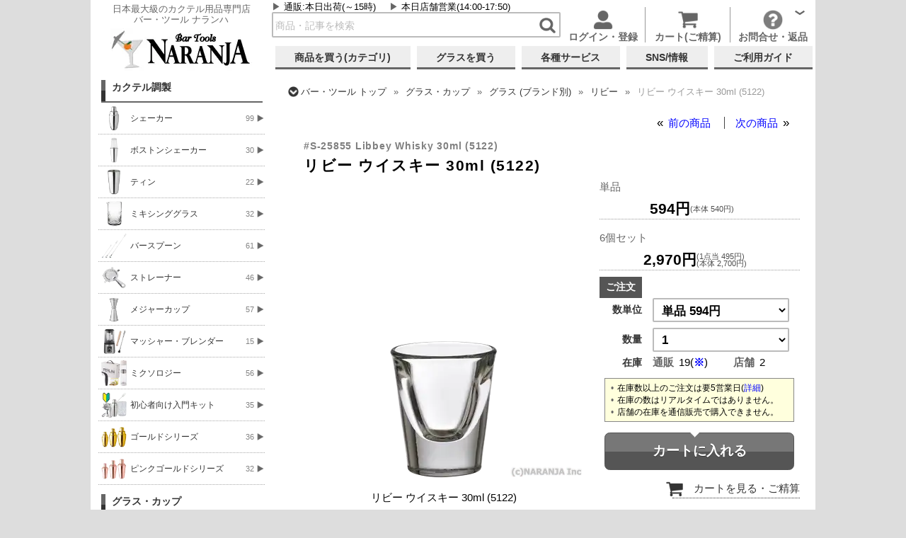

--- FILE ---
content_type: text/html; charset=UTF-8
request_url: https://www.naranja.co.jp/bar/web-pages/9835
body_size: 20878
content:
<!DOCTYPE html>
<html lang="ja" class="b-pc b-bar">


<head prefix="og: https://ogp.me/ns#">

    
            <link rel="shortcut icon" href="/img/favicon/bar/favicon.ico">
        <link rel="apple-touch-icon" href="/img/favicon/bar/apple-touch-icon.png">
        <link rel="icon" type="image/png"
              href="/img/favicon/bar/android-chrome-192x192.png">
    
                <meta charset="utf-8">
        <meta name="viewport" content="width=device-width, initial-scale=1">
        <meta name="csrf-token" content="6UUAWfG3DSuufldt1rGvlds7UGsuQsCqLkddcGkU">
        <meta property="og:type" content="website">
    <meta property="og:url" content="https://www.naranja.co.jp/bar/web-pages/9835">
    <meta property="og:title" content="リビー ウイスキー 30ml (5122) - バー・ツール ナランハ">
    <meta name="description" property="og:description" content="リビーによる、ウイスキーやスピリッツにおすすめのショットグラス。">
    <meta property="og:image" content="https://www.naranja.co.jp/img/db/product-color-codes/id0025000/id0025855-800.webp">
    <link rel="canonical" href="https://www.naranja.co.jp/bar/web-pages/9835">

        <script type="application/ld+json">
                                    {"@context":"https://schema.org","@type":"Product","name":"リビー ウイスキー 30ml (5122)","image":"https://www.naranja.co.jp/img/db/product-color-codes/id0025000/id0025855-800.webp","sku":"#S-25855","offers":{"@type":"Offer","url":"https://www.naranja.co.jp/bar/web-pages/9835","priceCurrency":"JPY","price":594,"priceValidUntil":"2026-11-30T14:59:59.999999Z","availability":"https://schema.org/InStock"},"description":"リビーによる、ウイスキーやスピリッツにおすすめのショットグラス。","brand":{"@type":"Brand","name":"リビー"},"gtin13":"4560365409505"}
    </script>

    <title>
        リビー ウイスキー 30ml (5122) - 通販 -  バー・ツール ナランハ    </title>

    
    <script>
        window.naranja = {
            brandString: 'bar',
            webCategoryIdOfThePage: 0,
        };
    </script>
        <script>
        // noinspection JSUnresolvedVariable
        window.naranja.webCategoryIdOfThePage = 342;
    </script>

    <link rel="preload" as="style" href="https://www.naranja.co.jp/build/assets/sass/naranja/index-pc-bar.DWFRzPwI.css" /><link rel="modulepreload" as="script" href="https://www.naranja.co.jp/build/assets/js/app.Buw-4Ebb.js" /><link rel="modulepreload" as="script" href="https://www.naranja.co.jp/build/assets/js/naranja-module.Cpd1YS5h.js" /><link rel="modulepreload" as="script" href="https://www.naranja.co.jp/build/assets/js/web-pages.BDAGVbaf.js" /><link rel="stylesheet" href="https://www.naranja.co.jp/build/assets/sass/naranja/index-pc-bar.DWFRzPwI.css" /><script type="module" src="https://www.naranja.co.jp/build/assets/js/app.Buw-4Ebb.js"></script>
        <link rel="preload" as="style" href="https://www.naranja.co.jp/build/assets/sass/web-pages/index-pc-bar.CFpkKxfy.css" /><link rel="preload" as="style" href="https://www.naranja.co.jp/build/assets/sass/vendor/photoswipe.CqDloi1z.css" /><link rel="modulepreload" as="script" href="https://www.naranja.co.jp/build/assets/js/photoswipe.nTDuoo43.js" /><link rel="modulepreload" as="script" href="https://www.naranja.co.jp/build/assets/js/web-pages.BDAGVbaf.js" /><link rel="modulepreload" as="script" href="https://www.naranja.co.jp/build/assets/js/naranja-module.Cpd1YS5h.js" /><link rel="stylesheet" href="https://www.naranja.co.jp/build/assets/sass/web-pages/index-pc-bar.CFpkKxfy.css" /><link rel="stylesheet" href="https://www.naranja.co.jp/build/assets/sass/vendor/photoswipe.CqDloi1z.css" /><script type="module" src="https://www.naranja.co.jp/build/assets/js/photoswipe.nTDuoo43.js"></script>
    <!-- Google Tag Manager -->
    <!--suppress EqualityComparisonWithCoercionJS -->
    <script>(function (w, d, s, l, i) {
            w[l] = w[l] || [];
            w[l].push({
                'gtm.start':
                    new Date().getTime(), event: 'gtm.js'
            });
            var f = d.getElementsByTagName(s)[0],
                j = d.createElement(s), dl = l != 'dataLayer' ? '&l=' + l : '';
            j.async = true;
            j.src =
                'https://www.googletagmanager.com/gtm.js?id=' + i + dl;
            f.parentNode.insertBefore(j, f);
        })(window, document, 'script', 'dataLayer', 'GTM-P2ZM5N');</script>
    <!-- End Google Tag Manager -->

</head>


<body class="">

<div id="app">
    <!-- Google Tag Manager (noscript) -->
    <noscript>
        <iframe src="https://www.googletagmanager.com/ns.html?id=GTM-P2ZM5N"
                height="0" width="0" style="display:none;visibility:hidden"></iframe>
    </noscript>
    <!-- End Google Tag Manager (noscript) -->
    
    <noscript class="no-script-wrapper">
        <div class="no-script-warning">
            javascriptが無効です。ページが正しく表示できない場合があります。
        </div>
    </noscript>

    <div id="w" class="wrapper columns">

        
                    <header class="global-header">
    
    <div class="gh-left">
        <div class="gh-left-message">
            日本最大級のカクテル用品専門店<br>バー・ツール ナランハ
        </div>
        <a class="gh-top-left-logo" href="https://www.naranja.co.jp/bar">
            <img src="/img/brand-pages/bar/logo/bar-pc-top-left-200x60.webp"
                 width="200"
                 height="60"
                 alt="バー・ツール ナランハ"
                 title="バー・ツール ナランハ"
            >
        </a>
    </div>

    
    <div class="gh-ru">
        <div class="gh-search">
            <ul class="gh-open-info">
                <li>
                    通販:本日出荷(～15時)
                </li>
                <li>
                    本日店舗営業(14:00-17:50)
                </li>
            </ul>
            <div class="i-search-border">
    <div class="i-search-content">
        <form method="GET" action="https://www.naranja.co.jp/bar/searches">
            <!--suppress HtmlFormInputWithoutLabel -->
            <input
                    type="text"
                    name="search_keywords"
                    value=""
                    class="i-search-text"
                    placeholder="商品・記事を検索"
            >
            
            <button class="i-search-button" type="submit">
                <img src="/img/resources/fa/fa-search-666.webp"
                     title="検索"
                     alt="検索"
                >
            </button>
        </form>
    </div>
</div>
        </div>

        
        <div class="gh-ru-boxes">
                                        <a href="https://www.naranja.co.jp/bar/naranja-login" title="ログイン・新規登録">
                    <div class="gh-ru-box gh-ru-menu-registration">
                        <div class="gh-ru-box-title">
                            ログイン・登録
                        </div>
                    </div>
                </a>
            
            <a href="https://www.naranja.co.jp/bar/cart-items" class="gh-cart" title="カートを見る・ご精算">
                <div class="gh-ru-box gh-ru-menu-cart">
                    <div class="cart-quantity cq-green cq-global-header cq--1">
                        -1
                    </div>
                    <div class="gh-ru-box-title">
                        カート(ご精算)
                    </div>
                </div>
            </a>

            <div class="a-menu-unit gh-ru-menu-unit" tabindex="0">
                <div class="gh-ru-box no-border a-menu-header gh-ru-menu-header gh-ru-menu-inquiry">
                    <div class="gh-ru-box-title">
                        お問合せ・返品
                    </div>
                </div>
                <div class="a-menu-contents gh-ru-menu-contents a-menu-right">
                    <a href="https://www.naranja.co.jp/bar/faqs" class="gh-ru-menu-link">
                        <img src="/img/resources/fn/fn-question-answer-666.webp" alt="">
                        よくあるご質問
                    </a>
                    <a href="https://www.naranja.co.jp/bar/inquiries" class="gh-ru-menu-link">
                        <img src="/img/resources/fa/fa-question-circle-666.webp" alt="">
                        お問合せ
                    </a>
                    <a href="https://www.naranja.co.jp/bar/guarantee" class="gh-ru-menu-link">
                        <img src="/img/resources/fa/fa-bell-o-666.webp" alt="">
                        返品・交換
                    </a>
                    <a href="https://www.naranja.co.jp/bar/pages/service/phone" class="gh-ru-menu-link">
                        <img src="/img/resources/fa/fa-play-666.webp" alt="">
                        お電話について
                    </a>
                </div>
            </div>
        </div>
    </div>

    
    <nav class="gh-right-lower">
        <ul class="gh-menu">
    
    
    <li id="gh-menu-unit-bar-category" class="a-menu-unit gh-menu-unit" tabindex="0">
        
        <div
            id="a-fill-by-ajax-bar-gh-categories"
            class="a-fill-by-ajax a-menu-header gh-menu-header"
            data-fill-by-ajax-action="bar-gh-categories"
        >
            商品を買う(カテゴリ)
        </div>
        <div class="a-menu-contents gh-menu-contents a-menu-left gh-menu-bar-category"
             tabindex="-1">
            
            <div id="a-fill-by-ajax-bar-gh-categories-contents"></div>
            

            <div class="gh-menu-contents-close a-menu-close">
                <img src="/img/resources/fn/fn-close-666.webp" alt="close">
            </div>
        </div>
    </li>

    
    
    <li id="gh-menu-unit-bar-glass" class="a-menu-unit gh-menu-unit" tabindex="0">
        
        <div
            id="a-fill-by-ajax-bar-gh-glass"
            class="a-fill-by-ajax a-menu-header gh-menu-header"
            data-fill-by-ajax-action="bar-gh-glass"
        >
            グラスを買う
        </div>

        <div class="a-menu-contents gh-menu-contents a-menu-left gh-menu-bar-glass" tabindex="-1">
            
            <div id="a-fill-by-ajax-bar-gh-glass-contents">


            </div>

            <div class="gh-menu-contents-close a-menu-close">
                <img src="/img/resources/fn/fn-close-666.webp" alt="close">
            </div>
        </div>
    </li>

    
    <li class="a-menu-unit gh-menu-unit" tabindex="0">

        <div class="a-menu-header gh-menu-header">
            各種サービス
        </div>
        <div class="a-menu-contents gh-menu-contents a-menu-left gh-menu-list">

            <a href="https://www.naranja.co.jp/bar/campaign">
                <img src="/img/resources/pc-gh-menu/price-down.webp" alt=""
                     class="gh-menu-section-end">
                セール・特集ページ
            </a>

            <a href="https://www.naranja.co.jp/bar/pages/profile/shop"
               class="gh-menu-section-end">
                <img src="/img/resources/pc-gh-menu/store.webp" alt="">
                店舗
            </a>

            <a class="h-list" href="https://www.naranja.co.jp/bar/bar-open">
                <img src="/img/resources/fn/fn-party-popper-color.webp" alt="">
                新規オープン・改装応援
            </a>

            <a href="https://www.naranja.co.jp/bar/pages/oem" class="gh-menu-section-end">
                <img src="/img/resources/fn/fn-naranja-n-f93.webp" alt="">
                大量発注/名入れ/OEM
            </a>

            <a href="https://www.naranja.co.jp/bar/pages/guide/nom" class="gh-menu-section-end">
                <img src="/img/resources/pc-gh-menu/license.webp" alt="">
                ナランハ・オンライン・メンバー
            </a>

            <a href="https://www.naranja.co.jp/bar/pages/glass-trial">
                <img src="/img/resources/pc-gh-menu/glass-trial-f93.webp" alt="">
                グラスおためし
            </a>

            <a href="https://www.naranja.co.jp/bar/guarantee">
                <img src="/img/resources/pc-gh-menu/heart-hand.webp" alt="">
                返品・交換
            </a>

            <a href="https://www.naranja.co.jp/bar/guarantee/bar-glass"
               class="gh-menu-section-end">
                <img src="/img/resources/pc-gh-menu/glass-crack.webp" alt="">
                グラス保証
            </a>

            <a href="https://www.naranja.co.jp/bar/inquiries">
                <img src="/img/resources/pc-gh-menu/question.webp" alt="">
                お問い合わせ
            </a>

            <a href="https://www.naranja.co.jp/bar/faqs">
                <img src="/img/resources/pc-gh-menu/faq.webp" alt="">
                よくあるご質問
            </a>

            <a href="https://www.naranja.co.jp/bar/guarantee/report" class="gh-menu-section-end">
                <img src="/img/resources/pc-gh-menu/bell.webp" alt="">
                返品・交換受付
            </a>

            <button class="gh-menu-list-close a-menu-close" type="button">
                <img src="/img/resources/fn/fn-close-666.webp" alt="close">
            </button>
        </div>
    </li>

    
    <li class="a-menu-unit gh-menu-unit" tabindex="0">
        <div class="a-menu-header gh-menu-header">
            SNS/情報
        </div>
        <div class="a-menu-contents gh-menu-contents a-menu-left gh-menu-list gh-menu-list-sns">

            <a href="https://twitter.com/bar_naranja">
                <img src="/img/resources/pc-gh-menu/sns-x.webp" alt="">
                X(公式)
            </a>

            <a href="https://www.instagram.com/bartools_naranja">
                <img src="/img/resources/pc-gh-menu/instagram.webp" alt="">
                Instagram
            </a>

            <a href="https://www.naranja.co.jp/bar/blogs" class="gh-menu-section-end">
                <img src="/img/resources/pc-gh-menu/pen-paper.webp" alt="">
                ブログ
            </a>

            <a href="https://www.naranja.co.jp/bar/topics">
                <img src="/img/resources/pc-gh-menu/book.webp" alt="">
                新着情報
            </a>

            <a href="https://www.naranja.co.jp/bar/new-items" class="gh-menu-section-end">
                <img src="/img/resources/pc-gh-menu/new.webp" alt="">
                新商品一覧
            </a>
        </div>
    </li>

    
    <li class="a-menu-unit gh-menu-unit" tabindex="0">
        <div class="a-menu-header gh-menu-header">
            ご利用ガイド
        </div>
        <div class="a-menu-contents gh-menu-contents a-menu-right gh-menu-list gh-menu-list-guide">
            <a href="https://www.naranja.co.jp/bar/pages/guide"
   class="gh-menu-section-end">
    <img src="/img/resources/fa/fa-menu-666.webp" alt="">
    ご利用ガイド 一覧
</a>

<a href="https://www.naranja.co.jp/bar/pages/guide/first">
    <img src="/img/resources/pc-gh-menu/beginner.webp" alt="">
    初めてご利用の方へ
</a>

<a href="https://www.naranja.co.jp/bar/pages/guide/order">
    <img src="/img/resources/pc-gh-menu/check-sheet.webp" alt="">
    ご注文について
</a>

<a href="https://www.naranja.co.jp/bar/pages/guide/payment">
    <img src="/img/resources/pc-gh-menu/wallet.webp" alt="">
    お支払い方法について
</a>

<a href="https://www.naranja.co.jp/bar/pages/guide/shipment">
    <img src="/img/resources/pc-gh-menu/delivery.webp" alt="">
    配送・送料について
</a>

<a href="https://www.naranja.co.jp/bar/guarantee">
    <img src="/img/resources/pc-gh-menu/bell.webp" alt="">
    返品・交換について
</a>

<a href="https://www.naranja.co.jp/bar/pages/guide/nom"
   class="gh-menu-section-end">
    <img src="/img/resources/pc-gh-menu/license.webp" alt="">
    会員登録について
</a>

<a href="https://www.naranja.co.jp/bar/pages/profile">
    <img src="/img/resources/pc-gh-menu/naranja-orange.webp" alt="">
    会社案内
</a>

<a href="https://www.naranja.co.jp/bar/calendar-entries">
    <img src="/img/resources/pc-gh-menu/calendar.webp" alt="">
    営業カレンダー
</a>

<a href="https://www.naranja.co.jp/bar/pages/profile/shop">
    <img src="/img/resources/pc-gh-menu/store.webp" alt="">
    店舗
</a>

<a href="https://www.naranja.co.jp/bar/pages/profile/access"
   class="gh-menu-section-end">
    <img src="/img/resources/pc-gh-menu/map-marker.webp" alt="">
    アクセス情報
</a>

<button class="gh-menu-list-close a-menu-close" type="button">
    <img src="/img/resources/fn/fn-close-666.webp" alt="close">
</button>
        </div>
    </li>
</ul>
    </nav>

</header>
    
        
            <div class="local-header">
            </div>

        
                    <nav class="sidebar">
    
    <div class="sb-top-message">
            </div>

    
    <div class="sb-categories">
        <div class="n-categories-wrapper">
            
        <div id="a-toggle-unit-211" class="a-toggle-unit">
            
            <a
                    id="sb-n-id-211"
                    class="n-category-header depth-1"
                    href="/bar/web-categories/211">カクテル調製</a>
                            
                                    <a
                            id="sb-n-id-212"
                            class="n-category-item"
                            href="/bar/web-categories/212"
                    >
                        <figure class="n-category-icon"><img src="/img/resources/sidebar-icon/web-category-0212-60.webp" alt=""></figure>
                        <span class="n-category-name">シェーカー</span>
                        <span class="n-category-count">99</span>
                    </a>
                                            
                                    <a
                            id="sb-n-id-494"
                            class="n-category-item"
                            href="/bar/web-categories/494"
                    >
                        <figure class="n-category-icon"><img src="/img/resources/sidebar-icon/web-category-0494-60.webp" alt=""></figure>
                        <span class="n-category-name">ボストンシェーカー</span>
                        <span class="n-category-count">30</span>
                    </a>
                                            
                                    <a
                            id="sb-n-id-213"
                            class="n-category-item"
                            href="/bar/web-categories/213"
                    >
                        <figure class="n-category-icon"><img src="/img/resources/sidebar-icon/web-category-0213-60.webp" alt=""></figure>
                        <span class="n-category-name">ティン</span>
                        <span class="n-category-count">22</span>
                    </a>
                                            
                                    <a
                            id="sb-n-id-214"
                            class="n-category-item"
                            href="/bar/web-categories/214"
                    >
                        <figure class="n-category-icon"><img src="/img/resources/sidebar-icon/web-category-0214-60.webp" alt=""></figure>
                        <span class="n-category-name">ミキシンググラス</span>
                        <span class="n-category-count">32</span>
                    </a>
                                            
                                    <a
                            id="sb-n-id-301"
                            class="n-category-item"
                            href="/bar/web-categories/301"
                    >
                        <figure class="n-category-icon"><img src="/img/resources/sidebar-icon/web-category-0301-60.webp" alt=""></figure>
                        <span class="n-category-name">バースプーン</span>
                        <span class="n-category-count">61</span>
                    </a>
                                            
                                    <a
                            id="sb-n-id-309"
                            class="n-category-item"
                            href="/bar/web-categories/309"
                    >
                        <figure class="n-category-icon"><img src="/img/resources/sidebar-icon/web-category-0309-60.webp" alt=""></figure>
                        <span class="n-category-name">ストレーナー</span>
                        <span class="n-category-count">46</span>
                    </a>
                                            
                                    <a
                            id="sb-n-id-310"
                            class="n-category-item"
                            href="/bar/web-categories/310"
                    >
                        <figure class="n-category-icon"><img src="/img/resources/sidebar-icon/web-category-0310-60.webp" alt=""></figure>
                        <span class="n-category-name">メジャーカップ</span>
                        <span class="n-category-count">57</span>
                    </a>
                                            
                                    <a
                            id="sb-n-id-492"
                            class="n-category-item"
                            href="/bar/web-categories/492"
                    >
                        <figure class="n-category-icon"><img src="/img/resources/sidebar-icon/web-category-0492-60.webp" alt=""></figure>
                        <span class="n-category-name">マッシャー・ブレンダー</span>
                        <span class="n-category-count">15</span>
                    </a>
                                            
                                    <a
                            id="sb-n-id-312"
                            class="n-category-item"
                            href="/bar/web-categories/312"
                    >
                        <figure class="n-category-icon"><img src="/img/resources/sidebar-icon/web-category-0312-60.webp" alt=""></figure>
                        <span class="n-category-name">ミクソロジー</span>
                        <span class="n-category-count">56</span>
                    </a>
                                            
                                    <a
                            id="sb-n-id-570"
                            class="n-category-item"
                            href="/bar/web-categories/570"
                    >
                        <figure class="n-category-icon"><img src="/img/resources/sidebar-icon/web-category-0570-60.webp" alt=""></figure>
                        <span class="n-category-name">初心者向け入門キット</span>
                        <span class="n-category-count">35</span>
                    </a>
                                            
                                    <a
                            id="sb-n-id-497"
                            class="n-category-item"
                            href="/bar/web-categories/497"
                    >
                        <figure class="n-category-icon"><img src="/img/resources/sidebar-icon/web-category-0497-60.webp" alt=""></figure>
                        <span class="n-category-name">ゴールドシリーズ</span>
                        <span class="n-category-count">36</span>
                    </a>
                                            
                                    <a
                            id="sb-n-id-524"
                            class="n-category-item"
                            href="/bar/web-categories/524"
                    >
                        <figure class="n-category-icon"><img src="/img/resources/sidebar-icon/web-category-0524-60.webp" alt=""></figure>
                        <span class="n-category-name">ピンクゴールドシリーズ</span>
                        <span class="n-category-count">32</span>
                    </a>
                                    </div>
            
        <div id="a-toggle-unit-338" class="a-toggle-unit">
            
            <a
                    id="sb-n-id-338"
                    class="n-category-header depth-1"
                    href="/bar/web-categories/338">グラス・カップ</a>
                            
                                    
                    <div class="a-toggle-unit">
                        <div
                                id="sb-n-id-339"
                                class="n-category-header depth-2 a-toggle-parent a-toggle-parent-closed">
                            グラス (ブランド別)
                        </div>

                                                    
                            <a
                                    id="sb-n-id-342"
                                    class="n-category-item sb-n-id-339-a-toggle a-toggle-closed a-toggle-closed-default"
                                    href="/bar/web-categories/342"
                                    data-a-toggle-display="flex"
                            >
                                <figure class="n-category-icon"><img src="/img/resources/sidebar-icon/web-category-0342-60.webp" alt=""></figure>
                                <span class="n-category-name">リビー</span>
                                <span class="n-category-count">85</span>
                            </a>
                                                    
                            <a
                                    id="sb-n-id-630"
                                    class="n-category-item sb-n-id-339-a-toggle a-toggle-closed a-toggle-closed-default"
                                    href="/bar/web-categories/630"
                                    data-a-toggle-display="flex"
                            >
                                <figure class="n-category-icon"><img src="/img/resources/sidebar-icon/web-category-0630-60.webp" alt=""></figure>
                                <span class="n-category-name">レアダムクリサルグラス/オニス</span>
                                <span class="n-category-count">21</span>
                            </a>
                                                    
                            <a
                                    id="sb-n-id-493"
                                    class="n-category-item sb-n-id-339-a-toggle a-toggle-closed a-toggle-closed-default"
                                    href="/bar/web-categories/493"
                                    data-a-toggle-display="flex"
                            >
                                <figure class="n-category-icon"><img src="/img/resources/sidebar-icon/web-category-0493-60.webp" alt=""></figure>
                                <span class="n-category-name">木村硝子店</span>
                                <span class="n-category-count">85</span>
                            </a>
                                                    
                            <a
                                    id="sb-n-id-609"
                                    class="n-category-item sb-n-id-339-a-toggle a-toggle-closed a-toggle-closed-default"
                                    href="/bar/web-categories/609"
                                    data-a-toggle-display="flex"
                            >
                                <figure class="n-category-icon"><img src="/img/resources/sidebar-icon/web-category-0609-60.webp" alt=""></figure>
                                <span class="n-category-name">SIP AND GUZZLE</span>
                                <span class="n-category-count">25</span>
                            </a>
                                                    
                            <a
                                    id="sb-n-id-578"
                                    class="n-category-item sb-n-id-339-a-toggle a-toggle-closed a-toggle-closed-default"
                                    href="/bar/web-categories/578"
                                    data-a-toggle-display="flex"
                            >
                                <figure class="n-category-icon"><img src="/img/resources/sidebar-icon/web-category-0578-60.webp" alt=""></figure>
                                <span class="n-category-name">ラリック</span>
                                <span class="n-category-count">6</span>
                            </a>
                                                    
                            <a
                                    id="sb-n-id-525"
                                    class="n-category-item sb-n-id-339-a-toggle a-toggle-closed a-toggle-closed-default"
                                    href="/bar/web-categories/525"
                                    data-a-toggle-display="flex"
                            >
                                <figure class="n-category-icon"><img src="/img/resources/sidebar-icon/web-category-0525-60.webp" alt=""></figure>
                                <span class="n-category-name">イタレッセ</span>
                                <span class="n-category-count">16</span>
                            </a>
                                                    
                            <a
                                    id="sb-n-id-536"
                                    class="n-category-item sb-n-id-339-a-toggle a-toggle-closed a-toggle-closed-default"
                                    href="/bar/web-categories/536"
                                    data-a-toggle-display="flex"
                            >
                                <figure class="n-category-icon"><img src="/img/resources/sidebar-icon/web-category-0536-60.webp" alt=""></figure>
                                <span class="n-category-name">リーデル</span>
                                <span class="n-category-count">31</span>
                            </a>
                                                    
                            <a
                                    id="sb-n-id-531"
                                    class="n-category-item sb-n-id-339-a-toggle a-toggle-closed a-toggle-closed-default"
                                    href="/bar/web-categories/531"
                                    data-a-toggle-display="flex"
                            >
                                <figure class="n-category-icon"><img src="/img/resources/sidebar-icon/web-category-0531-60.webp" alt=""></figure>
                                <span class="n-category-name">シュピゲラウ</span>
                                <span class="n-category-count">22</span>
                            </a>
                                                    
                            <a
                                    id="sb-n-id-569"
                                    class="n-category-item sb-n-id-339-a-toggle a-toggle-closed a-toggle-closed-default"
                                    href="/bar/web-categories/569"
                                    data-a-toggle-display="flex"
                            >
                                <figure class="n-category-icon"><img src="/img/resources/sidebar-icon/web-category-0569-60.webp" alt=""></figure>
                                <span class="n-category-name">ナハトマン</span>
                                <span class="n-category-count">26</span>
                            </a>
                                                    
                            <a
                                    id="sb-n-id-522"
                                    class="n-category-item sb-n-id-339-a-toggle a-toggle-closed a-toggle-closed-default"
                                    href="/bar/web-categories/522"
                                    data-a-toggle-display="flex"
                            >
                                <figure class="n-category-icon"><img src="/img/resources/sidebar-icon/web-category-0522-60.webp" alt=""></figure>
                                <span class="n-category-name">シュトルッツル</span>
                                <span class="n-category-count">35</span>
                            </a>
                                                    
                            <a
                                    id="sb-n-id-520"
                                    class="n-category-item sb-n-id-339-a-toggle a-toggle-closed a-toggle-closed-default"
                                    href="/bar/web-categories/520"
                                    data-a-toggle-display="flex"
                            >
                                <figure class="n-category-icon"><img src="/img/resources/sidebar-icon/web-category-0520-60.webp" alt=""></figure>
                                <span class="n-category-name">シェフ＆ソムリエ</span>
                                <span class="n-category-count">21</span>
                            </a>
                                                    
                            <a
                                    id="sb-n-id-528"
                                    class="n-category-item sb-n-id-339-a-toggle a-toggle-closed a-toggle-closed-default"
                                    href="/bar/web-categories/528"
                                    data-a-toggle-display="flex"
                            >
                                <figure class="n-category-icon"><img src="/img/resources/sidebar-icon/web-category-0528-60.webp" alt=""></figure>
                                <span class="n-category-name">クリスタル・ダルク</span>
                                <span class="n-category-count">14</span>
                            </a>
                                                    
                            <a
                                    id="sb-n-id-542"
                                    class="n-category-item sb-n-id-339-a-toggle a-toggle-closed a-toggle-closed-default"
                                    href="/bar/web-categories/542"
                                    data-a-toggle-display="flex"
                            >
                                <figure class="n-category-icon"><img src="/img/resources/sidebar-icon/web-category-0542-60.webp" alt=""></figure>
                                <span class="n-category-name">アルク</span>
                                <span class="n-category-count">27</span>
                            </a>
                                                    
                            <a
                                    id="sb-n-id-343"
                                    class="n-category-item sb-n-id-339-a-toggle a-toggle-closed a-toggle-closed-default"
                                    href="/bar/web-categories/343"
                                    data-a-toggle-display="flex"
                            >
                                <figure class="n-category-icon"><img src="/img/resources/sidebar-icon/web-category-0343-60.webp" alt=""></figure>
                                <span class="n-category-name">東洋佐々木ガラス</span>
                                <span class="n-category-count">36</span>
                            </a>
                                                    
                            <a
                                    id="sb-n-id-488"
                                    class="n-category-item sb-n-id-339-a-toggle a-toggle-closed a-toggle-closed-default"
                                    href="/bar/web-categories/488"
                                    data-a-toggle-display="flex"
                            >
                                <figure class="n-category-icon"><img src="/img/resources/sidebar-icon/web-category-0488-60.webp" alt=""></figure>
                                <span class="n-category-name">青山硝子</span>
                                <span class="n-category-count">33</span>
                            </a>
                                                    
                            <a
                                    id="sb-n-id-538"
                                    class="n-category-item sb-n-id-339-a-toggle a-toggle-closed a-toggle-closed-default"
                                    href="/bar/web-categories/538"
                                    data-a-toggle-display="flex"
                            >
                                <figure class="n-category-icon"><img src="/img/resources/sidebar-icon/web-category-0538-60.webp" alt=""></figure>
                                <span class="n-category-name">ロナ</span>
                                <span class="n-category-count">11</span>
                            </a>
                                                    
                            <a
                                    id="sb-n-id-541"
                                    class="n-category-item sb-n-id-339-a-toggle a-toggle-closed a-toggle-closed-default"
                                    href="/bar/web-categories/541"
                                    data-a-toggle-display="flex"
                            >
                                <figure class="n-category-icon"><img src="/img/resources/sidebar-icon/web-category-0541-60.webp" alt=""></figure>
                                <span class="n-category-name">ボヘミアクリスタル</span>
                                <span class="n-category-count">9</span>
                            </a>
                                                    
                            <a
                                    id="sb-n-id-556"
                                    class="n-category-item sb-n-id-339-a-toggle a-toggle-closed a-toggle-closed-default"
                                    href="/bar/web-categories/556"
                                    data-a-toggle-display="flex"
                            >
                                <figure class="n-category-icon"><img src="/img/resources/sidebar-icon/web-category-0556-60.webp" alt=""></figure>
                                <span class="n-category-name">ラ・ロシェール</span>
                                <span class="n-category-count">12</span>
                            </a>
                                                    
                            <a
                                    id="sb-n-id-539"
                                    class="n-category-item sb-n-id-339-a-toggle a-toggle-closed a-toggle-closed-default"
                                    href="/bar/web-categories/539"
                                    data-a-toggle-display="flex"
                            >
                                <figure class="n-category-icon"><img src="/img/resources/sidebar-icon/web-category-0539-60.webp" alt=""></figure>
                                <span class="n-category-name">ボルミオリ・ロッコ</span>
                                <span class="n-category-count">23</span>
                            </a>
                                                    
                            <a
                                    id="sb-n-id-595"
                                    class="n-category-item sb-n-id-339-a-toggle a-toggle-closed a-toggle-closed-default"
                                    href="/bar/web-categories/595"
                                    data-a-toggle-display="flex"
                            >
                                <figure class="n-category-icon"><img src="/img/resources/sidebar-icon/web-category-0595-60.webp" alt=""></figure>
                                <span class="n-category-name">KISEN</span>
                                <span class="n-category-count">8</span>
                            </a>
                                                    
                            <a
                                    id="sb-n-id-596"
                                    class="n-category-item sb-n-id-339-a-toggle a-toggle-closed a-toggle-closed-default"
                                    href="/bar/web-categories/596"
                                    data-a-toggle-display="flex"
                            >
                                <figure class="n-category-icon"><img src="/img/resources/sidebar-icon/web-category-0596-60.webp" alt=""></figure>
                                <span class="n-category-name">スターウェアズ</span>
                                <span class="n-category-count">17</span>
                            </a>
                                                    
                            <a
                                    id="sb-n-id-629"
                                    class="n-category-item sb-n-id-339-a-toggle a-toggle-closed a-toggle-closed-default"
                                    href="/bar/web-categories/629"
                                    data-a-toggle-display="flex"
                            >
                                <figure class="n-category-icon"><img src="/img/resources/sidebar-icon/web-category-0629-60.webp" alt=""></figure>
                                <span class="n-category-name">シドニオス</span>
                                <span class="n-category-count">6</span>
                            </a>
                                                    
                            <a
                                    id="sb-n-id-344"
                                    class="n-category-item sb-n-id-339-a-toggle a-toggle-closed a-toggle-closed-default"
                                    href="/bar/web-categories/344"
                                    data-a-toggle-display="flex"
                            >
                                <figure class="n-category-icon"><img src="/img/resources/sidebar-icon/web-category-0344-60.webp" alt=""></figure>
                                <span class="n-category-name">その他ブランド</span>
                                <span class="n-category-count">139</span>
                            </a>
                                            </div>
                                            
                                    
                    <div class="a-toggle-unit">
                        <div
                                id="sb-n-id-340"
                                class="n-category-header depth-2 a-toggle-parent a-toggle-parent-closed">
                            グラス (用途・形状別)
                        </div>

                                                    
                            <a
                                    id="sb-n-id-345"
                                    class="n-category-item sb-n-id-340-a-toggle a-toggle-closed a-toggle-closed-default"
                                    href="/bar/web-categories/345"
                                    data-a-toggle-display="flex"
                            >
                                <figure class="n-category-icon"><img src="/img/resources/sidebar-icon/web-category-0345-60.webp" alt=""></figure>
                                <span class="n-category-name">カクテルグラス (全サイズ)</span>
                                <span class="n-category-count">160</span>
                            </a>
                                                    
                            <a
                                    id="sb-n-id-566"
                                    class="n-category-item sb-n-id-340-a-toggle a-toggle-closed a-toggle-closed-default"
                                    href="/bar/web-categories/566"
                                    data-a-toggle-display="flex"
                            >
                                <figure class="n-category-icon"><img src="/img/resources/sidebar-icon/web-category-0566-60.webp" alt=""></figure>
                                <span class="n-category-name">カクテルグラス (80ml~139ml)</span>
                                <span class="n-category-count">45</span>
                            </a>
                                                    
                            <a
                                    id="sb-n-id-567"
                                    class="n-category-item sb-n-id-340-a-toggle a-toggle-closed a-toggle-closed-default"
                                    href="/bar/web-categories/567"
                                    data-a-toggle-display="flex"
                            >
                                <figure class="n-category-icon"><img src="/img/resources/sidebar-icon/web-category-0567-60.webp" alt=""></figure>
                                <span class="n-category-name">カクテルグラス (140ml~199ml)</span>
                                <span class="n-category-count">56</span>
                            </a>
                                                    
                            <a
                                    id="sb-n-id-568"
                                    class="n-category-item sb-n-id-340-a-toggle a-toggle-closed a-toggle-closed-default"
                                    href="/bar/web-categories/568"
                                    data-a-toggle-display="flex"
                            >
                                <figure class="n-category-icon"><img src="/img/resources/sidebar-icon/web-category-0568-60.webp" alt=""></figure>
                                <span class="n-category-name">カクテルグラス (200ml以上)</span>
                                <span class="n-category-count">65</span>
                            </a>
                                                    
                            <a
                                    id="sb-n-id-346"
                                    class="n-category-item sb-n-id-340-a-toggle a-toggle-closed a-toggle-closed-default"
                                    href="/bar/web-categories/346"
                                    data-a-toggle-display="flex"
                            >
                                <figure class="n-category-icon"><img src="/img/resources/sidebar-icon/web-category-0346-60.webp" alt=""></figure>
                                <span class="n-category-name">ロックグラス</span>
                                <span class="n-category-count">98</span>
                            </a>
                                                    
                            <a
                                    id="sb-n-id-347"
                                    class="n-category-item sb-n-id-340-a-toggle a-toggle-closed a-toggle-closed-default"
                                    href="/bar/web-categories/347"
                                    data-a-toggle-display="flex"
                            >
                                <figure class="n-category-icon"><img src="/img/resources/sidebar-icon/web-category-0347-60.webp" alt=""></figure>
                                <span class="n-category-name">タンブラー</span>
                                <span class="n-category-count">91</span>
                            </a>
                                                    
                            <a
                                    id="sb-n-id-454"
                                    class="n-category-item sb-n-id-340-a-toggle a-toggle-closed a-toggle-closed-default"
                                    href="/bar/web-categories/454"
                                    data-a-toggle-display="flex"
                            >
                                <figure class="n-category-icon"><img src="/img/resources/sidebar-icon/web-category-0454-60.webp" alt=""></figure>
                                <span class="n-category-name">コリンズグラス</span>
                                <span class="n-category-count">39</span>
                            </a>
                                                    
                            <a
                                    id="sb-n-id-453"
                                    class="n-category-item sb-n-id-340-a-toggle a-toggle-closed a-toggle-closed-default"
                                    href="/bar/web-categories/453"
                                    data-a-toggle-display="flex"
                            >
                                <figure class="n-category-icon"><img src="/img/resources/sidebar-icon/web-category-0453-60.webp" alt=""></figure>
                                <span class="n-category-name">ショットグラス</span>
                                <span class="n-category-count">37</span>
                            </a>
                                                    
                            <a
                                    id="sb-n-id-535"
                                    class="n-category-item sb-n-id-340-a-toggle a-toggle-closed a-toggle-closed-default"
                                    href="/bar/web-categories/535"
                                    data-a-toggle-display="flex"
                            >
                                <figure class="n-category-icon"><img src="/img/resources/sidebar-icon/web-category-0535-60.webp" alt=""></figure>
                                <span class="n-category-name">スピリッツ・リキュール</span>
                                <span class="n-category-count">22</span>
                            </a>
                                                    
                            <a
                                    id="sb-n-id-537"
                                    class="n-category-item sb-n-id-340-a-toggle a-toggle-closed a-toggle-closed-default"
                                    href="/bar/web-categories/537"
                                    data-a-toggle-display="flex"
                            >
                                <figure class="n-category-icon"><img src="/img/resources/sidebar-icon/web-category-0537-60.webp" alt=""></figure>
                                <span class="n-category-name">ウイスキー</span>
                                <span class="n-category-count">33</span>
                            </a>
                                                    
                            <a
                                    id="sb-n-id-523"
                                    class="n-category-item sb-n-id-340-a-toggle a-toggle-closed a-toggle-closed-default"
                                    href="/bar/web-categories/523"
                                    data-a-toggle-display="flex"
                            >
                                <figure class="n-category-icon"><img src="/img/resources/sidebar-icon/web-category-0523-60.webp" alt=""></figure>
                                <span class="n-category-name">テイスティンググラス</span>
                                <span class="n-category-count">35</span>
                            </a>
                                                    
                            <a
                                    id="sb-n-id-470"
                                    class="n-category-item sb-n-id-340-a-toggle a-toggle-closed a-toggle-closed-default"
                                    href="/bar/web-categories/470"
                                    data-a-toggle-display="flex"
                            >
                                <figure class="n-category-icon"><img src="/img/resources/sidebar-icon/web-category-0470-60.webp" alt=""></figure>
                                <span class="n-category-name">ビールグラス・ビアグラス</span>
                                <span class="n-category-count">46</span>
                            </a>
                                                    
                            <a
                                    id="sb-n-id-351"
                                    class="n-category-item sb-n-id-340-a-toggle a-toggle-closed a-toggle-closed-default"
                                    href="/bar/web-categories/351"
                                    data-a-toggle-display="flex"
                            >
                                <figure class="n-category-icon"><img src="/img/resources/sidebar-icon/web-category-0351-60.webp" alt=""></figure>
                                <span class="n-category-name">ワイングラス</span>
                                <span class="n-category-count">83</span>
                            </a>
                                                    
                            <a
                                    id="sb-n-id-455"
                                    class="n-category-item sb-n-id-340-a-toggle a-toggle-closed a-toggle-closed-default"
                                    href="/bar/web-categories/455"
                                    data-a-toggle-display="flex"
                            >
                                <figure class="n-category-icon"><img src="/img/resources/sidebar-icon/web-category-0455-60.webp" alt=""></figure>
                                <span class="n-category-name">シャンパングラス</span>
                                <span class="n-category-count">45</span>
                            </a>
                                                    
                            <a
                                    id="sb-n-id-467"
                                    class="n-category-item sb-n-id-340-a-toggle a-toggle-closed a-toggle-closed-default"
                                    href="/bar/web-categories/467"
                                    data-a-toggle-display="flex"
                            >
                                <figure class="n-category-icon"><img src="/img/resources/sidebar-icon/web-category-0467-60.webp" alt=""></figure>
                                <span class="n-category-name">ブランデー・グラッパグラス</span>
                                <span class="n-category-count">17</span>
                            </a>
                                                    
                            <a
                                    id="sb-n-id-456"
                                    class="n-category-item sb-n-id-340-a-toggle a-toggle-closed a-toggle-closed-default"
                                    href="/bar/web-categories/456"
                                    data-a-toggle-display="flex"
                            >
                                <figure class="n-category-icon"><img src="/img/resources/sidebar-icon/web-category-0456-60.webp" alt=""></figure>
                                <span class="n-category-name">ゴブレット</span>
                                <span class="n-category-count">31</span>
                            </a>
                                                    
                            <a
                                    id="sb-n-id-533"
                                    class="n-category-item sb-n-id-340-a-toggle a-toggle-closed a-toggle-closed-default"
                                    href="/bar/web-categories/533"
                                    data-a-toggle-display="flex"
                            >
                                <figure class="n-category-icon"><img src="/img/resources/sidebar-icon/web-category-0533-60.webp" alt=""></figure>
                                <span class="n-category-name">ホットカクテル</span>
                                <span class="n-category-count">28</span>
                            </a>
                                                    
                            <a
                                    id="sb-n-id-534"
                                    class="n-category-item sb-n-id-340-a-toggle a-toggle-closed a-toggle-closed-default"
                                    href="/bar/web-categories/534"
                                    data-a-toggle-display="flex"
                            >
                                <figure class="n-category-icon"><img src="/img/resources/sidebar-icon/web-category-0534-60.webp" alt=""></figure>
                                <span class="n-category-name">トロピカル・ティキカクテル</span>
                                <span class="n-category-count">26</span>
                            </a>
                                                    
                            <a
                                    id="sb-n-id-540"
                                    class="n-category-item sb-n-id-340-a-toggle a-toggle-closed a-toggle-closed-default"
                                    href="/bar/web-categories/540"
                                    data-a-toggle-display="flex"
                            >
                                <figure class="n-category-icon"><img src="/img/resources/sidebar-icon/web-category-0540-60.webp" alt=""></figure>
                                <span class="n-category-name">酒器 (日本酒・焼酎・泡盛)</span>
                                <span class="n-category-count">56</span>
                            </a>
                                                    
                            <a
                                    id="sb-n-id-350"
                                    class="n-category-item sb-n-id-340-a-toggle a-toggle-closed a-toggle-closed-default"
                                    href="/bar/web-categories/350"
                                    data-a-toggle-display="flex"
                            >
                                <figure class="n-category-icon"><img src="/img/resources/sidebar-icon/web-category-0350-60.webp" alt=""></figure>
                                <span class="n-category-name">金属カップ・その他グラス</span>
                                <span class="n-category-count">64</span>
                            </a>
                                            </div>
                                    </div>
            
        <div id="a-toggle-unit-303" class="a-toggle-unit">
            
            <a
                    id="sb-n-id-303"
                    class="n-category-header depth-1"
                    href="/bar/web-categories/303">バーアイテム</a>
                            
                                    <a
                            id="sb-n-id-305"
                            class="n-category-item"
                            href="/bar/web-categories/305"
                    >
                        <figure class="n-category-icon"><img src="/img/resources/sidebar-icon/web-category-0305-60.webp" alt=""></figure>
                        <span class="n-category-name">ポアラ</span>
                        <span class="n-category-count">21</span>
                    </a>
                                            
                                    <a
                            id="sb-n-id-499"
                            class="n-category-item"
                            href="/bar/web-categories/499"
                    >
                        <figure class="n-category-icon"><img src="/img/resources/sidebar-icon/web-category-0499-60.webp" alt=""></figure>
                        <span class="n-category-name">ビターズボトル</span>
                        <span class="n-category-count">13</span>
                    </a>
                                            
                                    <a
                            id="sb-n-id-495"
                            class="n-category-item"
                            href="/bar/web-categories/495"
                    >
                        <figure class="n-category-icon"><img src="/img/resources/sidebar-icon/web-category-0495-60.webp" alt=""></figure>
                        <span class="n-category-name">アイスピック・トング・ペール</span>
                        <span class="n-category-count">37</span>
                    </a>
                                            
                                    <a
                            id="sb-n-id-543"
                            class="n-category-item"
                            href="/bar/web-categories/543"
                    >
                        <figure class="n-category-icon"><img src="/img/resources/sidebar-icon/web-category-0543-60.webp" alt=""></figure>
                        <span class="n-category-name">ピッチャー・デカンタ・カラフェ</span>
                        <span class="n-category-count">25</span>
                    </a>
                                            
                                    <a
                            id="sb-n-id-314"
                            class="n-category-item"
                            href="/bar/web-categories/314"
                    >
                        <figure class="n-category-icon"><img src="/img/resources/sidebar-icon/web-category-0314-60.webp" alt=""></figure>
                        <span class="n-category-name">ガラスボトル・各種容器</span>
                        <span class="n-category-count">24</span>
                    </a>
                                            
                                    <a
                            id="sb-n-id-304"
                            class="n-category-item"
                            href="/bar/web-categories/304"
                    >
                        <figure class="n-category-icon"><img src="/img/resources/sidebar-icon/web-category-0304-60.webp" alt=""></figure>
                        <span class="n-category-name">オープナー</span>
                        <span class="n-category-count">15</span>
                    </a>
                                            
                                    <a
                            id="sb-n-id-315"
                            class="n-category-item"
                            href="/bar/web-categories/315"
                    >
                        <figure class="n-category-icon"><img src="/img/resources/sidebar-icon/web-category-0315-60.webp" alt=""></figure>
                        <span class="n-category-name">バー設備</span>
                        <span class="n-category-count">23</span>
                    </a>
                                            
                                    <a
                            id="sb-n-id-503"
                            class="n-category-item"
                            href="/bar/web-categories/503"
                    >
                        <figure class="n-category-icon"><img src="/img/resources/sidebar-icon/web-category-0503-60.webp" alt=""></figure>
                        <span class="n-category-name">グラスクロス</span>
                        <span class="n-category-count">13</span>
                    </a>
                                            
                                    <a
                            id="sb-n-id-580"
                            class="n-category-item"
                            href="/bar/web-categories/580"
                    >
                        <figure class="n-category-icon"><img src="/img/resources/sidebar-icon/web-category-0580-60.webp" alt=""></figure>
                        <span class="n-category-name">ベネンシア用品</span>
                        <span class="n-category-count">9</span>
                    </a>
                                            
                                    <a
                            id="sb-n-id-555"
                            class="n-category-item"
                            href="/bar/web-categories/555"
                    >
                        <figure class="n-category-icon"><img src="/img/resources/sidebar-icon/web-category-0555-60.webp" alt=""></figure>
                        <span class="n-category-name">ワイン用品</span>
                        <span class="n-category-count">20</span>
                    </a>
                                            
                                    <a
                            id="sb-n-id-544"
                            class="n-category-item"
                            href="/bar/web-categories/544"
                    >
                        <figure class="n-category-icon"><img src="/img/resources/sidebar-icon/web-category-0544-60.webp" alt=""></figure>
                        <span class="n-category-name">アブサン</span>
                        <span class="n-category-count">29</span>
                    </a>
                                            
                                    <a
                            id="sb-n-id-308"
                            class="n-category-item"
                            href="/bar/web-categories/308"
                    >
                        <figure class="n-category-icon"><img src="/img/resources/sidebar-icon/web-category-0308-60.webp" alt=""></figure>
                        <span class="n-category-name">お役立ちアイテム</span>
                        <span class="n-category-count">50</span>
                    </a>
                                            
                                    <a
                            id="sb-n-id-628"
                            class="n-category-item"
                            href="/bar/web-categories/628"
                    >
                        <figure class="n-category-icon"><img src="/img/resources/sidebar-icon/web-category-0628-60.webp" alt=""></figure>
                        <span class="n-category-name">訳あり品/お宝・掘り出し物</span>
                        <span class="n-category-count">19</span>
                    </a>
                                    </div>
            
        <div id="a-toggle-unit-316" class="a-toggle-unit">
            
            <a
                    id="sb-n-id-316"
                    class="n-category-header depth-1"
                    href="/bar/web-categories/316">装飾・消耗品</a>
                            
                                    <a
                            id="sb-n-id-317"
                            class="n-category-item"
                            href="/bar/web-categories/317"
                    >
                        <figure class="n-category-icon"><img src="/img/resources/sidebar-icon/web-category-0317-60.webp" alt=""></figure>
                        <span class="n-category-name">ストロー</span>
                        <span class="n-category-count">15</span>
                    </a>
                                            
                                    <a
                            id="sb-n-id-318"
                            class="n-category-item"
                            href="/bar/web-categories/318"
                    >
                        <figure class="n-category-icon"><img src="/img/resources/sidebar-icon/web-category-0318-60.webp" alt=""></figure>
                        <span class="n-category-name">マドラー</span>
                        <span class="n-category-count">44</span>
                    </a>
                                            
                                    <a
                            id="sb-n-id-319"
                            class="n-category-item"
                            href="/bar/web-categories/319"
                    >
                        <figure class="n-category-icon"><img src="/img/resources/sidebar-icon/web-category-0319-60.webp" alt=""></figure>
                        <span class="n-category-name">カクテルピン・デコレーション</span>
                        <span class="n-category-count">36</span>
                    </a>
                                            
                                    <a
                            id="sb-n-id-321"
                            class="n-category-item"
                            href="/bar/web-categories/321"
                    >
                        <figure class="n-category-icon"><img src="/img/resources/sidebar-icon/web-category-0321-60.webp" alt=""></figure>
                        <span class="n-category-name">コースター・ナプキン</span>
                        <span class="n-category-count">12</span>
                    </a>
                                            
                                    <a
                            id="sb-n-id-475"
                            class="n-category-item"
                            href="/bar/web-categories/475"
                    >
                        <figure class="n-category-icon"><img src="/img/resources/sidebar-icon/web-category-0475-60.webp" alt=""></figure>
                        <span class="n-category-name">アクセサリー (装身具)</span>
                        <span class="n-category-count">27</span>
                    </a>
                                            
                                    <a
                            id="sb-n-id-322"
                            class="n-category-item"
                            href="/bar/web-categories/322"
                    >
                        <figure class="n-category-icon"><img src="/img/resources/sidebar-icon/web-category-0322-60.webp" alt=""></figure>
                        <span class="n-category-name">オイルランプ・LEDグッズ</span>
                        <span class="n-category-count">30</span>
                    </a>
                                    </div>
            
        <div id="a-toggle-unit-602" class="a-toggle-unit">
            
            <a
                    id="sb-n-id-602"
                    class="n-category-header depth-1"
                    href="/bar/web-categories/602">ギフト</a>
                            
                                    <a
                            id="sb-n-id-603"
                            class="n-category-item"
                            href="/bar/web-categories/603"
                    >
                        <figure class="n-category-icon"><img src="/img/resources/sidebar-icon/web-category-0603-60.webp" alt=""></figure>
                        <span class="n-category-name">ギフト向け各種アイテム</span>
                        <span class="n-category-count">111</span>
                    </a>
                                    </div>
            
        <div id="a-toggle-unit-323" class="a-toggle-unit">
            
            <a
                    id="sb-n-id-323"
                    class="n-category-header depth-1"
                    href="/bar/web-categories/323">フレア・バーテンディング</a>
                            
                                    <a
                            id="sb-n-id-325"
                            class="n-category-item"
                            href="/bar/web-categories/325"
                    >
                        <figure class="n-category-icon"><img src="/img/resources/sidebar-icon/web-category-0325-60.webp" alt=""></figure>
                        <span class="n-category-name">フレア用各種アイテム</span>
                        <span class="n-category-count">86</span>
                    </a>
                                    </div>
            
        <div id="a-toggle-unit-330" class="a-toggle-unit">
            
            <a
                    id="sb-n-id-330"
                    class="n-category-header depth-1"
                    href="/bar/web-categories/330">書籍・DVD</a>
                            
                                    <a
                            id="sb-n-id-332"
                            class="n-category-item"
                            href="/bar/web-categories/332"
                    >
                        <figure class="n-category-icon"><img src="/img/resources/sidebar-icon/web-category-0332-60.webp" alt=""></figure>
                        <span class="n-category-name">バー・酒類関連 書籍・DVD</span>
                        <span class="n-category-count">36</span>
                    </a>
                                    </div>
    </div>
    </div>

    
    
    
    <div class="sb-inquiry-box">
        <nav class="inquiry-box">
    <div class="inquiry-box-header">
        お問い合わせ
    </div>

    <div class="inquiry-box-contents">
        <ul>
            <li>
                <a href="https://www.naranja.co.jp/bar/inquiries">
                    <img
                            src="/img/resources/fa/fa-question-circle-f93.webp"
                            class="icon-1rem"
                            alt=""
                    >
                    お問合せフォーム
                </a>
            </li>
            <li>
                <a href="https://www.naranja.co.jp/bar/guarantee">
                    <img
                            src="/img/resources/fa/fa-bell-o-f93.webp"
                            class="icon-1rem"
                            alt=""
                    >
                    返品・交換受付
                </a>
            </li>
            <li>
                <a href="https://www.naranja.co.jp/bar/pages/service/phone">
                    <span class="color-ff9933">&#x25B6;</span>
                    お電話での受付について
                </a>
            </li>
        </ul>
    </div>
</nav>
    </div>

    
    <div class="k-calendar">
        <div class="k-calendar-header">
            <div class="k-calendar-title">
                営業カレンダー
            </div>

            <div class="k-calendar-see-all-link">
                <a href="https://www.naranja.co.jp/bar/calendar-entries">
                    詳細
                </a>
            </div>
        </div>
        <div class="c-small-wrapper c-wrapper">
    <div class="c-header-wrapper c-toggle-opacity">
        <div class="c-header-error">
            
        </div>
        <div class="c-header-info">
            <div class="c-header-date" data-date="">
                
            </div>
            <div class="c-header-title-html">
                
            </div>
            <div class="c-header-day-comment">
                
            </div>
        </div>
    </div>

    <div class="c-header-loading c-toggle-visible c-visible">
        <img src="/img/resources/common/spinner-64.gif" height="64"
             width="64"
             alt="loading...">
    </div>

    <div class="c-body-wrapper c-toggle-opacity">
        
    </div>

    <div class="c-body-loading c-toggle-visible c-visible">
        <img src="/img/resources/common/spinner-64.gif" height="64"
             width="64"
             alt="loading...">
    </div>

    <div class="c-small-legends">
    <div class="c-legend-box c-type-21 with-border"></div>
    <div class="c-legend">営業(店舗14:00-17:50)
        <br class="sp-hidden">出荷締切 15:00
    </div>

    <div class="c-legend-box c-type-22 with-border"></div>
    <div class="c-legend">通販のみ(店舗休)
        <br class="sp-hidden">出荷締切 15:00
    </div>

    <div class="c-legend-box c-type-31 with-border"></div>
    <div class="c-legend">店舗(10:00-17:50)+発送
        <br class="sp-hidden">出荷締切 12:00
    </div>

    <div class="c-legend-box c-type-81 with-border"></div>
    <div class="c-legend">休業日 出荷業務無し</div>

    <div class="c-legend-box c-type-71 with-border"></div>
    <div class="c-legend">特殊営業</div>
</div>
</div>
    </div>

    
    <div class="sb-brand-banners">
        <div class="sb-brand-banner">
            <a href="https://www.naranja.co.jp/juggling">
                <img src="/img/brand-pages/juggling/logo/juggling-logo-border-200x60.webp"
                     width="200"
                     height="60"
                     alt="ジャグリングショップ ナランハ"
                     title="ジャグリングショップ ナランハ"
                >
            </a>
        </div>

        <div class="sb-brand-banner">
            <a href="https://www.naranja.co.jp/balloon">
                <img src="/img/brand-pages/balloon/logo/balloon-logo-border-200x60.webp"
                     width="200"
                     height="60"
                     alt="ナランハ バルーン カンパニー"
                     title="ナランハ バルーン カンパニー"
                >
            </a>
        </div>

        <div class="sb-brand-banner">
            <a href="https://www.naranja.co.jp/bar">
                <img src="/img/brand-pages/bar/logo/bar-logo-border-200x60.webp"
                     width="200"
                     height="60"
                     alt="バー・ツール ナランハ"
                     title="バー・ツール ナランハ"
                >
            </a>
        </div>
    </div>

</nav>
    
        
        <main id="m" class="">
            
    
    
    <!-- No Search↓(Cookie Notice) -->
<div id="a-check-cookie">
    
    <div class="flash-message error">
        Cookieが無効です。

        <span class="text-bold">
            ショッピングカートでお買い物ができません。
        </span>

        <a href="https://www.naranja.co.jp/bar/pages/site/js-cookie">
            Cookieを設定
        </a>
        してください。
    </div>
</div>
<!-- No Search↑(Cookie Notice) -->

    
    <div class="breadcrumbs">
                    
                            <div class="bc-expand">
                    
                </div>
                        <ul
                                    class="bc-display"
                            >
                <li class="bc-first">
                    <a href="https://www.naranja.co.jp/bar">
                        <span class="sp-hidden">バー・ツール </span>トップ
                    </a>
                </li>
                
                                    <li class="bc-index-0">
                        <a href="https://www.naranja.co.jp/bar/web-categories/338">
                            グラス・カップ
                        </a>
                    </li>
                                    <li class="bc-index-1">
                        <a href="https://www.naranja.co.jp/bar/web-categories/339">
                            グラス (ブランド別)
                        </a>
                    </li>
                                    <li class="bc-index-2">
                        <a href="https://www.naranja.co.jp/bar/web-categories/342">
                            リビー
                        </a>
                    </li>
                                <li class="bc-last">
                    リビー ウイスキー 30ml (5122)
                </li>
            </ul>
                    
                        <ul
                                    class="bc-hidden"
                            >
                <li class="bc-first">
                    <a href="https://www.naranja.co.jp/bar">
                        <span class="sp-hidden">バー・ツール </span>トップ
                    </a>
                </li>
                
                                    <li class="bc-index-0">
                        <a href="https://www.naranja.co.jp/bar/web-categories/338">
                            グラス・カップ
                        </a>
                    </li>
                                    <li class="bc-index-1">
                        <a href="https://www.naranja.co.jp/bar/web-categories/340">
                            グラス (用途・形状別)
                        </a>
                    </li>
                                    <li class="bc-index-2">
                        <a href="https://www.naranja.co.jp/bar/web-categories/453">
                            ショットグラス
                        </a>
                    </li>
                                <li class="bc-last">
                    リビー ウイスキー 30ml (5122)
                </li>
            </ul>
            </div>

    
    <nav class="wp-prev-next-page">
        <ul>
            <li class="wp-prev-page">
                <a href="https://www.naranja.co.jp/bar/web-page-jump/prev/342/9835">
                    前の商品
                </a>
            </li>
            <li class="wp-next-page">
                <a href="https://www.naranja.co.jp/bar/web-page-jump/next/342/9835">
                    次の商品
                </a>
            </li>
        </ul>
    </nav>
    

    
    <section class="wp-main
                ">
        
        <div class="wp-title">
            <h3 class="wp-header-sub">
                #S-25855
                Libbey Whisky 30ml (5122)
            </h3>
            <h1 class="wp-header-main">
                リビー ウイスキー 30ml (5122)
            </h1>
            
            <div class="wp-icon-wrapper p-icon-box">
                                    
                                                                                                                                                        </div>
        </div>
        

        
        <form
            id="form-wp-add-cart-item"
            class=""
            method="POST" action="/"
        >
            
            <div class="wp-main-grid">
                
                <div
                    class="wp-main-image
                         photoswipe-gallery                         pswp-webpage"
                >
                                            <figure
                            id="wp-main-figure-19361"
                            class="wp-main-figure
                             photoswipe-figure                                                          a-show                                                             "
                            data-pswp-index="0"
                            data-wpui-id="19361"
                        >
                            <a
                                href="/img/db/product-color-codes/id0025000/id0025855-800.webp"
                                title="リビー ウイスキー 30ml (5122)"
                                data-pswp-width="800"
                                data-pswp-height="800"
                            >
                                <img
                                    src="/img/db/product-color-codes/id0025000/id0025855-400.webp"
                                    alt="リビー ウイスキー 30ml (5122)"
                                >
                            </a>
                            <figcaption>
                                リビー ウイスキー 30ml (5122)
                            </figcaption>
                        </figure>
                                            <figure
                            id="wp-main-figure--5555"
                            class="wp-main-figure
                             photoswipe-figure                                                                                                                     "
                            data-pswp-index="1"
                            data-wpui-id="-5555"
                        >
                            <a
                                href="/img/db/web-page-images/id0005000/id0005555-800.webp"
                                title="口部"
                                data-pswp-width="800"
                                data-pswp-height="800"
                            >
                                <img
                                    src="/img/db/web-page-images/id0005000/id0005555-400.webp"
                                    alt="口部"
                                >
                            </a>
                            <figcaption>
                                口部
                            </figcaption>
                        </figure>
                                            <figure
                            id="wp-main-figure--5556"
                            class="wp-main-figure
                             photoswipe-figure                                                                                                                     "
                            data-pswp-index="2"
                            data-wpui-id="-5556"
                        >
                            <a
                                href="/img/db/web-page-images/id0005000/id0005556-800.webp"
                                title="イメージ"
                                data-pswp-width="800"
                                data-pswp-height="800"
                            >
                                <img
                                    src="/img/db/web-page-images/id0005000/id0005556-400.webp"
                                    alt="イメージ"
                                >
                            </a>
                            <figcaption>
                                イメージ
                            </figcaption>
                        </figure>
                                            <figure
                            id="wp-main-figure--5557"
                            class="wp-main-figure
                             photoswipe-figure                                                                                                                     "
                            data-pswp-index="3"
                            data-wpui-id="-5557"
                        >
                            <a
                                href="/img/db/web-page-images/id0005000/id0005557-800.webp"
                                title="ラインアップ"
                                data-pswp-width="800"
                                data-pswp-height="800"
                            >
                                <img
                                    src="/img/db/web-page-images/id0005000/id0005557-400.webp"
                                    alt="ラインアップ"
                                >
                            </a>
                            <figcaption>
                                ラインアップ
                            </figcaption>
                        </figure>
                                    </div>
                

                
                <div class="wp-thumbnails-wrapper a-sh-wrapper">
                    <div class="wp-thumbnails a-sh-contents">
                                                    <div
                                class="wp-thumbnail"
                                data-wpui-id="19361"
                            >
                                <div class="wp-thumbnail-code">
                                    #S-25855
                                </div>
                                <img
                                    class="wp-thumbnail-image"
                                    src="/img/db/product-color-codes/id0025000/id0025855-60.webp"
                                    
                                    alt="(画像)リビー ウイスキー 30ml (5122)">
                                <div class="wp-thumbnail-caption">
                                    リビー ウイスキー 30ml (5122)
                                </div>
                            </div>
                                                    <div
                                class="wp-thumbnail"
                                data-wpui-id="-5555"
                            >
                                <div class="wp-thumbnail-code">
                                    
                                </div>
                                <img
                                    class="wp-thumbnail-image"
                                    src="/img/db/web-page-images/id0005000/id0005555-60.webp"
                                    
                                    alt="(画像)口部">
                                <div class="wp-thumbnail-caption">
                                    口部
                                </div>
                            </div>
                                                    <div
                                class="wp-thumbnail"
                                data-wpui-id="-5556"
                            >
                                <div class="wp-thumbnail-code">
                                    
                                </div>
                                <img
                                    class="wp-thumbnail-image"
                                    src="/img/db/web-page-images/id0005000/id0005556-60.webp"
                                    
                                    alt="(画像)イメージ">
                                <div class="wp-thumbnail-caption">
                                    イメージ
                                </div>
                            </div>
                                                    <div
                                class="wp-thumbnail"
                                data-wpui-id="-5557"
                            >
                                <div class="wp-thumbnail-code">
                                    
                                </div>
                                <img
                                    class="wp-thumbnail-image"
                                    src="/img/db/web-page-images/id0005000/id0005557-60.webp"
                                    
                                    alt="(画像)ラインアップ">
                                <div class="wp-thumbnail-caption">
                                    ラインアップ
                                </div>
                            </div>
                                            </div>
                    <button class="a-sh-button a-sh-button-left"
                            aria-label="Scroll To Left"></button>
                    <button class="a-sh-button a-sh-button-right"
                            aria-label="Scroll To Right"></button>
                </div>
                

                
                <div class="wp-shopping">
                    
                                            <div class="wp-price-wrapper">
                        
                                                <div class="wp-price-each">
                                                    <div class="wp-price-header">
                                単品
                            </div>
                        
                        
                                                
                                                    <div class="wp-price-current">
                                594円
                            </div>
                            <div class="wp-price-appendix">
                                                                <div class="wp-price-pre-tax">
                                    (本体
                                    540円)
                                </div>
                            </div>
                                                
                                            </div>
                                    <div class="wp-price-each">
                                                    <div class="wp-price-header">
                                6個セット
                            </div>
                        
                        
                                                
                                                    <div class="wp-price-current">
                                2,970円
                            </div>
                            <div class="wp-price-appendix">
                                                                    
                                    <div class="wp-price-unit">
                                        (1点当 495円)
                                    </div>
                                                                <div class="wp-price-pre-tax">
                                    (本体
                                    2,700円)
                                </div>
                            </div>
                                                
                                            </div>
                                    </div>
        

        
        
                    <div class="wp-order-header">
                <div class="wp-order-header-title">
                    ご注文
                </div>

                
                <div class="wp-order-header-errors">
                    <div
                        id="form-wp-add-cart-item-axios-errors" >
                    </div>
                </div>
            </div>
        
        
        
        <div class="wp-options">
            
            <input form="form-wp-add-cart-item"
                   class="wp-option-hidden a-axios-data"
                   name="brand_id"
                   type="hidden"
                   value="10">

            
            <input form="form-wp-add-cart-item"
                   class="wp-option-hidden a-axios-data"
                   name="web_page_id"
                   type="hidden"
                   value="9835">

            
            <input form="form-wp-add-cart-item"
                   class="wp-option-hidden a-axios-data"
                   name="web_category_id"
                   type="hidden"
                   value="342">

            
                            <input form="form-wp-add-cart-item"
                       class="wp-option-hidden a-axios-data"
                       name="web_item_id"
                       type="hidden"
                       value="19361">
            
            
            
            
                            <label for="unit-quantity-id" class="wp-option-label">
                    数単位
                </label>
                <select form="form-wp-add-cart-item"
                        class="a-axios-data"
                        id="unit-quantity-id"
                        name="unit_quantity_id">
                                                                    <option
                            value="142"
                                                            selected
                                                    >
                            単品  594円
                        </option>
                                                                    <option
                            value="152"
                                                    >
                            6個セット  2,970円
                        </option>
                                    </select>
            
            
            
            
            
            <label for="quantity">
                数量
            </label>

            <select form="form-wp-add-cart-item" id="quantity" class="a-axios-data" name="quantity">
                <option value="1" selected>1</option>
                                                    <option value="2">2</option>
                                    <option value="3">3</option>
                                    <option value="4">4</option>
                                    <option value="5">5</option>
                                    <option value="6">6</option>
                                    <option value="7">7</option>
                                    <option value="8">8</option>
                                    <option value="9">9</option>
                                    <option value="10">10</option>
                                    <option value="11">11</option>
                                    <option value="12">12</option>
                                    <option value="13">13</option>
                                    <option value="14">14</option>
                                    <option value="15">15</option>
                                    <option value="16">16</option>
                                    <option value="17">17</option>
                                    <option value="18">18</option>
                                    <option value="19">19</option>
                                    <option value="20">20</option>
                                    <option value="21">21</option>
                                    <option value="22">22</option>
                                    <option value="23">23</option>
                                    <option value="24">24</option>
                                    <option value="25">25</option>
                                    <option value="26">26</option>
                                    <option value="27">27</option>
                                    <option value="28">28</option>
                                    <option value="29">29</option>
                                    <option value="30">30</option>
                                    <option value="31">31</option>
                                    <option value="32">32</option>
                                    <option value="33">33</option>
                                    <option value="34">34</option>
                                    <option value="35">35</option>
                                    <option value="36">36</option>
                                    <option value="37">37</option>
                                    <option value="38">38</option>
                                    <option value="39">39</option>
                                    <option value="40">40</option>
                                    <option value="41">41</option>
                                    <option value="42">42</option>
                                    <option value="43">43</option>
                                    <option value="44">44</option>
                                    <option value="45">45</option>
                                    <option value="46">46</option>
                                    <option value="47">47</option>
                                    <option value="48">48</option>
                                    <option value="49">49</option>
                                    <option value="50">50</option>
                                    <option value="51">51</option>
                                    <option value="52">52</option>
                                    <option value="53">53</option>
                                    <option value="54">54</option>
                                    <option value="55">55</option>
                                    <option value="56">56</option>
                                    <option value="57">57</option>
                                    <option value="58">58</option>
                                    <option value="59">59</option>
                                    <option value="60">60</option>
                                    <option value="61">61</option>
                                    <option value="62">62</option>
                                    <option value="63">63</option>
                                    <option value="64">64</option>
                                    <option value="65">65</option>
                                    <option value="66">66</option>
                                    <option value="67">67</option>
                                    <option value="68">68</option>
                                    <option value="69">69</option>
                                    <option value="70">70</option>
                                    <option value="71">71</option>
                                    <option value="72">72</option>
                                    <option value="73">73</option>
                                    <option value="74">74</option>
                                    <option value="75">75</option>
                                    <option value="76">76</option>
                                    <option value="77">77</option>
                                    <option value="78">78</option>
                                    <option value="79">79</option>
                                    <option value="80">80</option>
                                    <option value="81">81</option>
                                    <option value="82">82</option>
                                    <option value="83">83</option>
                                    <option value="84">84</option>
                                    <option value="85">85</option>
                                    <option value="86">86</option>
                                    <option value="87">87</option>
                                    <option value="88">88</option>
                                    <option value="89">89</option>
                                    <option value="90">90</option>
                                    <option value="91">91</option>
                                    <option value="92">92</option>
                                    <option value="93">93</option>
                                    <option value="94">94</option>
                                    <option value="95">95</option>
                                    <option value="96">96</option>
                                    <option value="97">97</option>
                                    <option value="98">98</option>
                                    <option value="99">99</option>
                            </select>
        </div>
        

        
        <div class="wp-stock ">
            <div class="wp-stock-header">
                在庫
            </div>
            <div class="wp-stock-contents">
                
                                    
                    <div
                        id="wi-stock-19361"
                        
                        class="wi-stock  a-show "
                    >
                                                <div class="wi-stock-each-data">
                                                            
                                <div class="wi-stock-caption">
                                    通販
                                </div>
                                <div class="wi-stock-quantity">
                                    19(<div class="wp-asd-asterisk a-tooltip"
                                       data-tooltip-content="在庫以上のご注文が可能です。その場合5営業日お待ちいただきます。"
                                       >※</div>)
                                </div>
                                <div class="wi-stock-caption">
                                    店舗
                                </div>
                                <div class="wi-stock-quantity">
                                    2
                                </div>
                                                    </div>
                    </div>
                                
            </div>
        </div>
        <div
            id="wp-stock-validator"
            data-unit-quantity-rate="{&quot;142&quot;:&quot;1&quot;,&quot;152&quot;:&quot;6&quot;}"
            data-stock-38-validator="{&quot;19361&quot;:999999}"
            data-stock-mini-38-validator="{&quot;19361&quot;:999999}"
        >
        </div>

        
        
        
        <div class="wp-stock-alert-contents">
            <ul class="disc">
                                    <li>                        在庫数以上のご注文は要5営業日(<a href="https://www.naranja.co.jp/bar/pages/guide/shipment#shipment-asd" target="_blank">詳細</a>)
                    </li>
                                <li>
                    在庫の数はリアルタイムではありません。
                </li>
                                    <li>
                        店舗の在庫を通信販売で購入できません。
                    </li>
                            </ul>
        </div>

        
        
        
        
        
        
        
        
        <div class="wp-cart-buttons">
            <div class="wp-add-to-cart-wrapper">
                <button
                    form="form-wp-add-cart-item"
                    class="wp-add-to-cart a-add-to-cart "
                    type="button"
                                            disabled
                                    >
                    カートに入れる<span class="before-dom-content-loaded">(読込中...)</span>
                </button>
                <div class="wp-add-to-cart-triangle"></div>
            </div>

                            
                <div class="wp-cart-checkout">
                    <img class="wp-cart-checkout-cart"
                         src="/img/resources/fa/fa-shopping-cart-333.webp"
                         alt="Cart">
                    <div class="cart-quantity cq-green cq-web-page cq--1">
                        -1
                    </div>
                    <a href="https://www.naranja.co.jp/bar/cart-items"
                       class="wp-cart-checkout-link">
                        カートを見る<br class="pc-hidden">・ご精算
                    </a>
                </div>
                    </div>

        
                        
                                                

                        
                        <ul class="wp-sns-links">
                            
                            <li class="wp-sns-link">
                                <a
                                    href="https://twitter.com/intent/tweet?text=%E3%83%AA%E3%83%93%E3%83%BC+%E3%82%A6%E3%82%A4%E3%82%B9%E3%82%AD%E3%83%BC+30ml+%285122%29+-+%E3%83%90%E3%83%BC%E3%83%BB%E3%83%84%E3%83%BC%E3%83%AB+%E3%83%8A%E3%83%A9%E3%83%B3%E3%83%8F&url=https%3A%2F%2Fwww.naranja.co.jp%2Fbar%2Fweb-pages%2F9835"
                                    target="_blank"
                                    title="tweet"
                                >
                                    <img class="wp-sns-icon"
                                         src="/img/resources/fn/fn-sns-x-000.webp"
                                         alt="tweet">
                                </a>
                            </li>

                            
                            <li class="wp-sns-link">
                                <a
                                    href="https://line.me/R/msg/text/?%E3%83%AA%E3%83%93%E3%83%BC+%E3%82%A6%E3%82%A4%E3%82%B9%E3%82%AD%E3%83%BC+30ml+%285122%29+-+%E3%83%90%E3%83%BC%E3%83%BB%E3%83%84%E3%83%BC%E3%83%AB+%E3%83%8A%E3%83%A9%E3%83%B3%E3%83%8F+https%3A%2F%2Fwww.naranja.co.jp%2Fbar%2Fweb-pages%2F9835"
                                    target="_blank"
                                    title="Line it!"
                                >
                                    <img class="wp-sns-icon"
                                         src="/img/resources/fn/fn-line-circle-green.webp"
                                         alt="Line it!">
                                </a>
                            </li>

                            
                                                            <li class="wp-sns-link">
                                    <a
                                        href="https://www.naranja.co.jp/bar/nom-customers/favorite"
                                        title="お気に入りに追加(要ログイン)">
                                        <img class="wp-sns-icon"
                                             src="/img/resources/fa/fa-heart-f8e.webp"
                                             alt="Love">
                                    </a>
                                </li>
                                                    </ul>

                        
                        <div class="a-anchor" id="wp-arrival-info"></div>
                        <div class="wp-arrival-info">
                            <div class="wp-arrival-info-header">
                                <div class="wp-arrival-info-title">
                                    入荷情報
                                </div>
                                <button id="wp-arrival-all-button"
                                        class="wp-arrival-button">
                                    すべて表示
                                </button>
                                <button id="wp-arrival-out-stock-button"
                                        class="wp-arrival-button a-selected">
                                    在庫切のみ表示
                                </button>
                            </div>

                            <div class="wp-arrival-info-list">
                                                                                                            
                                        <div
                                            class="wi-arrival-info-each wp-arrival-all ">
                                    <span class="text-bold">
                                        
                                    </span>
                                            <span class="text-normal">
                                        注文確定後随時入荷(約5営業日)
                                    </span>
                                        </div>
                                                                    
                                                                    <p class="wp-arrival-out-stock a-show">
                                        現在すべて在庫があります。
                                        <button class="f-link"
                                                id="wp-arrival-all-button-2">
                                            入荷情報をすべて表示
                                        </button>
                                        をクリックしてください。
                                    </p>
                                                                
                                                                    <p class="wp-arrival-all ">
                                        表示の情報は 2025年11月27日 10時23分
                                        時点での最新情報です。
                                    </p>
                                                            </div>
                        </div>
                        
                                        

                </div>
                
            </div>
            

            
                            <input form="form-wp-add-cart-item" class="a-axios-data" type="hidden"
                       name="helium_in_balloon"
                       value="0">
                    </form>

        
        
        
        <section class="wp-section">
            <h3 id="wp-description-header"
                class="wp-section-header ">
                商品紹介
            </h3>
            <div
                class="wp-description sp-image-no-overflow ">
                
                
                
                
                
                <div class=" photoswipe-gallery ">
                    <p>アメリカの老舗メーカー、リビーによるウイスキーやスピリッツにおすすめのショットグラスです。</p>

<figure class="photoswipe-figure photo-frame float-left no-float-when-mobile">
<a href="/img/db/web-page-images/id0005000/id0005555-800.webp" data-pswp-width="800" data-pswp-height="800">
<img src="/img/db/web-page-images/id0005000/id0005555-800-s.webp" width="296" height="296" alt="口部">
</a>
<figcaption>口部</figcaption>
</figure>
<p>厚みのある口部は、強いアルコールの味わいをまろやかにします。</p>
<div class="d-clear-fix"></div>

<figure class="photoswipe-figure photo-frame float-left no-float-when-mobile">
<a href="/img/db/web-page-images/id0005000/id0005556-800.webp" data-pswp-width="800" data-pswp-height="800">
<img src="/img/db/web-page-images/id0005000/id0005556-800-s.webp" width="296" height="296" alt="イメージ">
</a>
<figcaption>イメージ</figcaption>
</figure>
<p>グラスにはしっかりとした厚みと重みがあり、手に持った時に安定感があります。</p>
<div class="d-clear-fix"></div>

<figure class="photoswipe-figure photo-frame float-left no-float-when-mobile">
<a href="/img/db/web-page-images/id0005000/id0005557-800.webp" data-pswp-width="800" data-pswp-height="800">
<img src="/img/db/web-page-images/id0005000/id0005557-800-s.webp" width="296" height="296" alt="ラインアップ">
</a>
<figcaption>ラインアップ</figcaption>
</figure>
<p>サイズ違いの<a href="/bar/web-pages/9836">リビー ウイスキー 22ml</a>も、あわせてご覧ください。</p>
                </div>

                
                
                
                <div class="a-anchor" id="wp-notes-in-description"></div>
                
            </div>
        </section>
        

        
        <section class="wp-section wp-spec">
            <h3 id="wp-spec-header"
                class="wp-section-header ">
                商品仕様
            </h3>
            <div
                class="wp-spec-header-a-toggle ">
                
                
                <div class="wp-spec-table wpst-columns-1">
                    
                                                                                                                                                                <div
                                    class="wpst-spec-title wpst-column-0 wpst-row-1">
                                    ブランド
                                                                    </div>
                            
                                                            
                                <div
                                    class="wpst-value wpst-column-1 wpst-row-1">
                                    
                                    リビー
                                </div>
                             
                                                                                                                    <div
                                    class="wpst-spec-title wpst-column-0 wpst-row-2">
                                    高さ
                                                                    </div>
                            
                                                            
                                <div
                                    class="wpst-value wpst-column-1 wpst-row-2">
                                    
                                    59mm
                                </div>
                             
                                                                                                                    <div
                                    class="wpst-spec-title wpst-column-0 wpst-row-3">
                                    口径
                                                                    </div>
                            
                                                            
                                <div
                                    class="wpst-value wpst-column-1 wpst-row-3">
                                    
                                    49mm
                                </div>
                             
                                                                                                                    <div
                                    class="wpst-spec-title wpst-column-0 wpst-row-4">
                                    底面径
                                                                    </div>
                            
                                                            
                                <div
                                    class="wpst-value wpst-column-1 wpst-row-4">
                                    
                                    35mm
                                </div>
                             
                                                                                                                    <div
                                    class="wpst-spec-title wpst-column-0 wpst-row-5">
                                    最大径
                                                                    </div>
                            
                                                            
                                <div
                                    class="wpst-value wpst-column-1 wpst-row-5">
                                    
                                    49mm　
                                </div>
                             
                                                                                                                    <div
                                    class="wpst-spec-title wpst-column-0 wpst-row-6">
                                    重さ
                                                                    </div>
                            
                                                            
                                <div
                                    class="wpst-value wpst-column-1 wpst-row-6">
                                    
                                    130g
                                </div>
                             
                                                                                                                    <div
                                    class="wpst-spec-title wpst-column-0 wpst-row-7">
                                    容量
                                                                    </div>
                            
                                                            
                                <div
                                    class="wpst-value wpst-column-1 wpst-row-7">
                                    
                                    30ml
                                </div>
                             
                                                                                                                    <div
                                    class="wpst-spec-title wpst-column-0 wpst-row-8">
                                    容量
                                                                    </div>
                            
                                                            
                                <div
                                    class="wpst-value wpst-column-1 wpst-row-8">
                                    
                                    1oz
                                </div>
                             
                                                                                                                    <div
                                    class="wpst-spec-title wpst-column-0 wpst-row-9">
                                    返品・交換に関して
                                                                    </div>
                            
                                                            
                                
                                                                    <div
                                        class="wpst-value wpst-column-span-1 wpst-row-9">
                                        <span class="text-bold">返品・交換に関して:</span>
                                        
                                        グラスには細かな傷や気泡、形の歪みや黒い斑点などが見られる場合があります。容量はメーカー公称値より最大で15%の誤差が生じる場合があります。弊社およびメーカーの基準で商品の仕様の範囲内と判断したものは返品・交換の対象外となります。 交換時にはお客様に商品画像の撮影と送信をお願いする場合があります。ご了承ください。 
                                    </div>
                                                             
                                                                                                                    <div
                                    class="wpst-spec-title wpst-column-0 wpst-row-10">
                                    食洗機の使用
                                                                    </div>
                            
                                                            
                                <div
                                    class="wpst-value wpst-column-1 wpst-row-10">
                                    
                                    可：食洗機をご利用いただけます。
                                </div>
                             
                                            
                                    </div>
                
                <p>
                    
                </p>
            </div>
        </section>
        

        
        <section class="wp-section wp-related-similar">
            <h3 id="wp-related-similar-header"
                class="wp-section-header ">
                別サイズ・関連商品
            </h3>
            <div
                class="wp-related-similar-header-a-toggle ">
                <p class="wp-section-header-sub">
                    サイズや色の異なる類似商品あるいは関連する商品の一覧です
                </p>

                <div class="wp-web-page-frames">
                                                                        <div class="p-frame">
    <div class="p-icon-box">
            </div>

    <a href="/bar/web-pages/9836" title="リビー ウイスキー 22ml (5030)" class="p-figure">
        <img
            src="/img/db/product-color-codes/id0025000/id0025854-150.webp"
            alt="リビー ウイスキー 22ml (5030)"
        >
    </a>

    
    
    <a href="/bar/web-pages/9836" title="リビー ウイスキー 22ml (5030)" class="p-figure-infos">
        <div class="pfi-stock37-info">
            <div class="pfis37-location">
                Yd-05
            </div>
            <div class="pfis37-quantity">
                
            </div>
        </div>

        
    </a>

    <a href="/bar/web-pages/9836" title="リビー ウイスキー 22ml (5030)" class="p-title">
        リビー ウイスキー 22ml (5030)
    </a>

    
    <div class="p-price">
                    
            
                        <div class="p-your-price">528円</div>
            </div>

    <div class="p-description-short">
            </div>

    <div class="p-cart">
                                    <button
                    class="p-cart-frame a-add-to-cart-wpf
                                                                    "
                    data-web-page-id="9836"
                    data-web-item-id="0"
                    data-web-category-id="0"
                >
                    <img src="/img/resources/fn/fn-already-in-cart-090.webp" alt="入力有"
                         title="入力有">
                    カートに入れる
                </button>
                        </div>
</div>














                                                                                                <div class="p-frame">
    <div class="p-icon-box">
            </div>

    <a href="/bar/web-pages/254" title="リビー ショットグラス 59ml (5126)" class="p-figure">
        <img
            src="/img/db/product-color-codes/id0004000/id0004084-150.webp"
            alt="リビー ショットグラス 59ml (5126)"
        >
    </a>

    
    
    <a href="/bar/web-pages/254" title="リビー ショットグラス 59ml (5126)" class="p-figure-infos">
        <div class="pfi-stock37-info">
            <div class="pfis37-location">
                Yd-05
            </div>
            <div class="pfis37-quantity">
                
            </div>
        </div>

        
    </a>

    <a href="/bar/web-pages/254" title="リビー ショットグラス 59ml (5126)" class="p-title">
        リビー ショットグラス 59ml (5126)
    </a>

    
    <div class="p-price">
                    
            
                        <div class="p-your-price">550円</div>
            </div>

    <div class="p-description-short">
            </div>

    <div class="p-cart">
                                    <button
                    class="p-cart-frame a-add-to-cart-wpf
                                                                    "
                    data-web-page-id="254"
                    data-web-item-id="0"
                    data-web-category-id="0"
                >
                    <img src="/img/resources/fn/fn-already-in-cart-090.webp" alt="入力有"
                         title="入力有">
                    カートに入れる
                </button>
                        </div>
</div>














                                                                                                <div class="p-frame">
    <div class="p-icon-box">
            </div>

    <a href="/bar/web-pages/11491" title="リビー スピリッツ 210ml (3502)" class="p-figure">
        <img
            src="/img/db/product-color-codes/id0029000/id0029115-150.webp"
            alt="リビー スピリッツ 210ml (3502)"
        >
    </a>

    
    
    <a href="/bar/web-pages/11491" title="リビー スピリッツ 210ml (3502)" class="p-figure-infos">
        <div class="pfi-stock37-info">
            <div class="pfis37-location">
                Yd-03
            </div>
            <div class="pfis37-quantity">
                
            </div>
        </div>

        
    </a>

    <a href="/bar/web-pages/11491" title="リビー スピリッツ 210ml (3502)" class="p-title">
        リビー スピリッツ 210ml (3502)
    </a>

    
    <div class="p-price">
                    
            
                        <div class="p-your-price">1,540円</div>
            </div>

    <div class="p-description-short">
            </div>

    <div class="p-cart">
                                    <button
                    class="p-cart-frame a-add-to-cart-wpf
                                                                    "
                    data-web-page-id="11491"
                    data-web-item-id="0"
                    data-web-category-id="0"
                >
                    <img src="/img/resources/fn/fn-already-in-cart-090.webp" alt="入力有"
                         title="入力有">
                    カートに入れる
                </button>
                        </div>
</div>














                                                                                                <div class="p-frame">
    <div class="p-icon-box">
            </div>

    <a href="/bar/web-pages/11950" title="リビー アロマ テイスティンググラス 280ml (3713)" class="p-figure">
        <img
            src="/img/db/product-color-codes/id0029000/id0029182-150.webp"
            alt="リビー アロマ テイスティンググラス 280ml (3713)"
        >
    </a>

    
    
    <a href="/bar/web-pages/11950" title="リビー アロマ テイスティンググラス 280ml (3713)" class="p-figure-infos">
        <div class="pfi-stock37-info">
            <div class="pfis37-location">
                Yd-04
            </div>
            <div class="pfis37-quantity">
                
            </div>
        </div>

        
    </a>

    <a href="/bar/web-pages/11950" title="リビー アロマ テイスティンググラス 280ml (3713)" class="p-title">
        リビー アロマ テイスティンググラス 280ml (3713)
    </a>

    
    <div class="p-price">
                    
            
                        <div class="p-your-price">1,430円</div>
            </div>

    <div class="p-description-short">
            </div>

    <div class="p-cart">
                                    <button
                    class="p-cart-frame a-add-to-cart-wpf
                                                                    "
                    data-web-page-id="11950"
                    data-web-item-id="0"
                    data-web-category-id="0"
                >
                    <img src="/img/resources/fn/fn-already-in-cart-090.webp" alt="入力有"
                         title="入力有">
                    カートに入れる
                </button>
                        </div>
</div>














                                            
                                    </div>

                <p>
                    
                </p>
            </div>
        </section>
        

        
        <section class="wp-section wp-bought-together">
            <h3 id="wp-bought-together-header"
                class="wp-section-header ">
                同時購入商品
            </h3>
            <div
                class="wp-bought-together-header-a-toggle ">
                <p class="wp-section-header-sub">
                    同時に購入されていることの多い商品です
                </p>
                <div class="wp-web-page-frames">
                                                                        <div class="p-frame">
    <div class="p-icon-box">
            </div>

    <a href="/bar/web-pages/254" title="リビー ショットグラス 59ml (5126)" class="p-figure">
        <img
            src="/img/db/product-color-codes/id0004000/id0004084-150.webp"
            alt="リビー ショットグラス 59ml (5126)"
        >
    </a>

    
    
    <a href="/bar/web-pages/254" title="リビー ショットグラス 59ml (5126)" class="p-figure-infos">
        <div class="pfi-stock37-info">
            <div class="pfis37-location">
                Yd-05
            </div>
            <div class="pfis37-quantity">
                
            </div>
        </div>

        
    </a>

    <a href="/bar/web-pages/254" title="リビー ショットグラス 59ml (5126)" class="p-title">
        リビー ショットグラス 59ml (5126)
    </a>

    
    <div class="p-price">
                    
            
                        <div class="p-your-price">550円</div>
            </div>

    <div class="p-description-short">
            </div>

    <div class="p-cart">
                                    <button
                    class="p-cart-frame a-add-to-cart-wpf
                                                                    "
                    data-web-page-id="254"
                    data-web-item-id="0"
                    data-web-category-id="0"
                >
                    <img src="/img/resources/fn/fn-already-in-cart-090.webp" alt="入力有"
                         title="入力有">
                    カートに入れる
                </button>
                        </div>
</div>














                                                                                                <div class="p-frame">
    <div class="p-icon-box">
            </div>

    <a href="/bar/web-pages/9836" title="リビー ウイスキー 22ml (5030)" class="p-figure">
        <img
            src="/img/db/product-color-codes/id0025000/id0025854-150.webp"
            alt="リビー ウイスキー 22ml (5030)"
        >
    </a>

    
    
    <a href="/bar/web-pages/9836" title="リビー ウイスキー 22ml (5030)" class="p-figure-infos">
        <div class="pfi-stock37-info">
            <div class="pfis37-location">
                Yd-05
            </div>
            <div class="pfis37-quantity">
                
            </div>
        </div>

        
    </a>

    <a href="/bar/web-pages/9836" title="リビー ウイスキー 22ml (5030)" class="p-title">
        リビー ウイスキー 22ml (5030)
    </a>

    
    <div class="p-price">
                    
            
                        <div class="p-your-price">528円</div>
            </div>

    <div class="p-description-short">
            </div>

    <div class="p-cart">
                                    <button
                    class="p-cart-frame a-add-to-cart-wpf
                                                                    "
                    data-web-page-id="9836"
                    data-web-item-id="0"
                    data-web-category-id="0"
                >
                    <img src="/img/resources/fn/fn-already-in-cart-090.webp" alt="入力有"
                         title="入力有">
                    カートに入れる
                </button>
                        </div>
</div>














                                                                                                <div class="p-frame">
    <div class="p-icon-box">
            </div>

    <a href="/bar/web-pages/140" title="メジャーカップ ナランハ 30ml/45ml (目盛付)" class="p-figure">
        <img
            src="/img/db/product-color-codes/id0006000/id0006434-150.webp"
            alt="メジャーカップ ナランハ 30ml/45ml (目盛付)"
        >
    </a>

    
    
    <a href="/bar/web-pages/140" title="メジャーカップ ナランハ 30ml/45ml (目盛付)" class="p-figure-infos">
        <div class="pfi-stock37-info">
            <div class="pfis37-location">
                Yh-03
            </div>
            <div class="pfis37-quantity">
                
            </div>
        </div>

        
    </a>

    <a href="/bar/web-pages/140" title="メジャーカップ ナランハ 30ml/45ml (目盛付)" class="p-title">
        メジャーカップ ナランハ 30ml/45ml (目盛付)
    </a>

    
    <div class="p-price">
                    
            
                        <div class="p-your-price">935円</div>
            </div>

    <div class="p-description-short">
            </div>

    <div class="p-cart">
                                    <button
                    class="p-cart-frame a-add-to-cart-wpf
                                                                    "
                    data-web-page-id="140"
                    data-web-item-id="0"
                    data-web-category-id="0"
                >
                    <img src="/img/resources/fn/fn-already-in-cart-090.webp" alt="入力有"
                         title="入力有">
                    カートに入れる
                </button>
                        </div>
</div>














                                                                                                <div class="p-frame">
    <div class="p-icon-box">
            </div>

    <a href="/bar/web-pages/128" title="ストレーナー ナランハ" class="p-figure">
        <img
            src="/img/db/product-color-codes/id0014000/id0014752-150.webp"
            alt="ストレーナー ナランハ"
        >
    </a>

    
    
    <a href="/bar/web-pages/128" title="ストレーナー ナランハ" class="p-figure-infos">
        <div class="pfi-stock37-info">
            <div class="pfis37-location">
                Yi-06
            </div>
            <div class="pfis37-quantity">
                
            </div>
        </div>

        
    </a>

    <a href="/bar/web-pages/128" title="ストレーナー ナランハ" class="p-title">
        ストレーナー ナランハ
    </a>

    
    <div class="p-price">
                    
            
                        <div class="p-your-price">550円</div>
            </div>

    <div class="p-description-short">
            </div>

    <div class="p-cart">
                                    <button
                    class="p-cart-frame a-add-to-cart-wpf
                                                                    "
                    data-web-page-id="128"
                    data-web-item-id="0"
                    data-web-category-id="0"
                >
                    <img src="/img/resources/fn/fn-already-in-cart-090.webp" alt="入力有"
                         title="入力有">
                    カートに入れる
                </button>
                        </div>
</div>














                                                                                                <div class="p-frame">
    <div class="p-icon-box">
            </div>

    <a href="/bar/web-pages/162" title="ミキシンググラス 矢来 500ml" class="p-figure">
        <img
            src="/img/db/product-color-codes/id0003000/id0003923-150.webp"
            alt="ミキシンググラス 矢来 500ml"
        >
    </a>

    
    
    <a href="/bar/web-pages/162" title="ミキシンググラス 矢来 500ml" class="p-figure-infos">
        <div class="pfi-stock37-info">
            <div class="pfis37-location">
                Yh-04
            </div>
            <div class="pfis37-quantity">
                
            </div>
        </div>

        
    </a>

    <a href="/bar/web-pages/162" title="ミキシンググラス 矢来 500ml" class="p-title">
        ミキシンググラス 矢来 500ml
    </a>

    
    <div class="p-price">
                    
            
                        <div class="p-your-price">2,860円</div>
            </div>

    <div class="p-description-short">
            </div>

    <div class="p-cart">
                                    <button
                    class="p-cart-frame a-add-to-cart-wpf
                                                                    "
                    data-web-page-id="162"
                    data-web-item-id="0"
                    data-web-category-id="0"
                >
                    <img src="/img/resources/fn/fn-already-in-cart-090.webp" alt="入力有"
                         title="入力有">
                    カートに入れる
                </button>
                        </div>
</div>














                                                                                                <div class="p-frame">
    <div class="p-icon-box">
            </div>

    <a href="/bar/web-pages/11012" title="ボルミオリ・ロッコ ダブリノ ショット 34ml (68169)" class="p-figure">
        <img
            src="/img/db/product-color-codes/id0027000/id0027614-150.webp"
            alt="ボルミオリ・ロッコ ダブリノ ショット 34ml (68169)"
        >
    </a>

    
    
    <a href="/bar/web-pages/11012" title="ボルミオリ・ロッコ ダブリノ ショット 34ml (68169)" class="p-figure-infos">
        <div class="pfi-stock37-info">
            <div class="pfis37-location">
                棚位置未登録
            </div>
            <div class="pfis37-quantity">
                
            </div>
        </div>

        
    </a>

    <a href="/bar/web-pages/11012" title="ボルミオリ・ロッコ ダブリノ ショット 34ml (68169)" class="p-title">
        ボルミオリ・ロッコ ダブリノ ショット 34ml (68169)
    </a>

    
    <div class="p-price">
                    
            
                        <div class="p-your-price">495円</div>
            </div>

    <div class="p-description-short">
            </div>

    <div class="p-cart">
                                    <button
                    class="p-cart-frame a-add-to-cart-wpf
                                                                    "
                    data-web-page-id="11012"
                    data-web-item-id="0"
                    data-web-category-id="0"
                >
                    <img src="/img/resources/fn/fn-already-in-cart-090.webp" alt="入力有"
                         title="入力有">
                    カートに入れる
                </button>
                        </div>
</div>














                                                                                                <div class="p-frame">
    <div class="p-icon-box">
            </div>

    <a href="/bar/web-pages/226" title="リビー ジブラルタル シューター 133ml (15248)" class="p-figure">
        <img
            src="/img/db/product-color-codes/id0004000/id0004007-150.webp"
            alt="リビー ジブラルタル シューター 133ml (15248)"
        >
    </a>

    
    
    <a href="/bar/web-pages/226" title="リビー ジブラルタル シューター 133ml (15248)" class="p-figure-infos">
        <div class="pfi-stock37-info">
            <div class="pfis37-location">
                棚位置未登録
            </div>
            <div class="pfis37-quantity">
                
            </div>
        </div>

        
    </a>

    <a href="/bar/web-pages/226" title="リビー ジブラルタル シューター 133ml (15248)" class="p-title">
        リビー ジブラルタル シューター 133ml (15248)
    </a>

    
    <div class="p-price">
                    
            
                        <div class="p-your-price">528円</div>
            </div>

    <div class="p-description-short">
            </div>

    <div class="p-cart">
                                    <button
                    class="p-cart-frame a-add-to-cart-wpf
                                                                    "
                    data-web-page-id="226"
                    data-web-item-id="0"
                    data-web-category-id="0"
                >
                    <img src="/img/resources/fn/fn-already-in-cart-090.webp" alt="入力有"
                         title="入力有">
                    カートに入れる
                </button>
                        </div>
</div>














                                                                                                <div class="p-frame">
    <div class="p-icon-box">
            </div>

    <a href="/bar/web-pages/4999" title="フレッシュ ボトル" class="p-figure">
        <img
            src="/img/db/product-color-codes/id0016000/id0016817-150.webp"
            alt="フレッシュ ボトル"
        >
    </a>

    
    
    <a href="/bar/web-pages/4999" title="フレッシュ ボトル" class="p-figure-infos">
        <div class="pfi-stock37-info">
            <div class="pfis37-location">
                Yr-03
            </div>
            <div class="pfis37-quantity">
                
            </div>
        </div>

        
    </a>

    <a href="/bar/web-pages/4999" title="フレッシュ ボトル" class="p-title">
        フレッシュ ボトル
    </a>

    
    <div class="p-price">
                    
            
                        <div class="p-your-price">605円</div>
            </div>

    <div class="p-description-short">
            </div>

    <div class="p-cart">
                                    <button
                    class="p-cart-frame a-add-to-cart-wpf
                                                                    "
                    data-web-page-id="4999"
                    data-web-item-id="0"
                    data-web-category-id="0"
                >
                    <img src="/img/resources/fn/fn-already-in-cart-090.webp" alt="入力有"
                         title="入力有">
                    カートに入れる
                </button>
                        </div>
</div>














                                                                                                <div class="p-frame">
    <div class="p-icon-box">
            </div>

    <a href="/bar/web-pages/8924" title="カクテル ペストル 30cm" class="p-figure">
        <img
            src="/img/db/web-page-images/id0004000/id0004261-150.webp"
            alt="カクテル ペストル 30cm"
        >
    </a>

    
    
    <a href="/bar/web-pages/8924" title="カクテル ペストル 30cm" class="p-figure-infos">
        <div class="pfi-stock37-info">
            <div class="pfis37-location">
                Yr-01
            </div>
            <div class="pfis37-quantity">
                
            </div>
        </div>

        
    </a>

    <a href="/bar/web-pages/8924" title="カクテル ペストル 30cm" class="p-title">
        カクテル ペストル 30cm
    </a>

    
    <div class="p-price">
                    
            
                        <div class="p-your-price">1,980円</div>
            </div>

    <div class="p-description-short">
            </div>

    <div class="p-cart">
                                    <button
                    class="p-cart-frame a-add-to-cart-wpf
                                                                    "
                    data-web-page-id="8924"
                    data-web-item-id="0"
                    data-web-category-id="0"
                >
                    <img src="/img/resources/fn/fn-already-in-cart-090.webp" alt="入力有"
                         title="入力有">
                    カートに入れる
                </button>
                        </div>
</div>














                                                                                                <div class="p-frame">
    <div class="p-icon-box">
            </div>

    <a href="/bar/web-pages/9540" title="シュピゲラウ パーフェクトサーブコレクション ロングドリンク 350ml (4508019)" class="p-figure">
        <img
            src="/img/db/product-color-codes/id0024000/id0024959-150.webp"
            alt="シュピゲラウ パーフェクトサーブコレクション ロングドリンク 350ml (4508019)"
        >
    </a>

    
    
    <a href="/bar/web-pages/9540" title="シュピゲラウ パーフェクトサーブコレクション ロングドリンク 350ml (4508019)" class="p-figure-infos">
        <div class="pfi-stock37-info">
            <div class="pfis37-location">
                Yf-02
            </div>
            <div class="pfis37-quantity">
                
            </div>
        </div>

        
    </a>

    <a href="/bar/web-pages/9540" title="シュピゲラウ パーフェクトサーブコレクション ロングドリンク 350ml (4508019)" class="p-title">
        シュピゲラウ パーフェクトサーブコレクション ロングドリンク 350ml (4508019)
    </a>

    
    <div class="p-price">
                    
            
                        <div class="p-your-price">2,200円</div>
            </div>

    <div class="p-description-short">
            </div>

    <div class="p-cart">
                                    <button
                    class="p-cart-frame a-add-to-cart-wpf
                                                                    "
                    data-web-page-id="9540"
                    data-web-item-id="0"
                    data-web-category-id="0"
                >
                    <img src="/img/resources/fn/fn-already-in-cart-090.webp" alt="入力有"
                         title="入力有">
                    カートに入れる
                </button>
                        </div>
</div>














                                                                                                <div class="p-frame">
    <div class="p-icon-box">
            </div>

    <a href="/bar/web-pages/268" title="スピルストップ (12個入)" class="p-figure">
        <img
            src="/img/db/product-color-codes/id0001000/id0001006-150.webp"
            alt="スピルストップ (12個入)"
        >
    </a>

    
    
    <a href="/bar/web-pages/268" title="スピルストップ (12個入)" class="p-figure-infos">
        <div class="pfi-stock37-info">
            <div class="pfis37-location">
                Yp-01
            </div>
            <div class="pfis37-quantity">
                
            </div>
        </div>

        
    </a>

    <a href="/bar/web-pages/268" title="スピルストップ (12個入)" class="p-title">
        スピルストップ (12個入)
    </a>

    
    <div class="p-price">
                    
            
                        <div class="p-your-price">5,280円</div>
            </div>

    <div class="p-description-short">
            </div>

    <div class="p-cart">
                                    <button
                    class="p-cart-frame a-add-to-cart-wpf
                                                                    "
                    data-web-page-id="268"
                    data-web-item-id="0"
                    data-web-category-id="0"
                >
                    <img src="/img/resources/fn/fn-already-in-cart-090.webp" alt="入力有"
                         title="入力有">
                    カートに入れる
                </button>
                        </div>
</div>














                                                                                                <div class="p-frame">
    <div class="p-icon-box">
            </div>

    <a href="/bar/web-pages/6868" title="ガラス スクイーザー" class="p-figure">
        <img
            src="/img/db/product-color-codes/id0021000/id0021120-150.webp"
            alt="ガラス スクイーザー"
        >
    </a>

    
    
    <a href="/bar/web-pages/6868" title="ガラス スクイーザー" class="p-figure-infos">
        <div class="pfi-stock37-info">
            <div class="pfis37-location">
                棚位置未登録
            </div>
            <div class="pfis37-quantity">
                
            </div>
        </div>

        
    </a>

    <a href="/bar/web-pages/6868" title="ガラス スクイーザー" class="p-title">
        ガラス スクイーザー
    </a>

    
    <div class="p-price">
                    
            
                        <div class="p-your-price">1,430円</div>
            </div>

    <div class="p-description-short">
            </div>

    <div class="p-cart">
                                    <button
                    class="p-cart-frame a-add-to-cart-wpf
                                                                    "
                    data-web-page-id="6868"
                    data-web-item-id="0"
                    data-web-category-id="0"
                >
                    <img src="/img/resources/fn/fn-already-in-cart-090.webp" alt="入力有"
                         title="入力有">
                    カートに入れる
                </button>
                        </div>
</div>














                                                            </div>

                <p>
                    
                </p>
            </div>
        </section>
        
    </section>

    
    <section class="wp-section wp-browsing-history">
        <h3 id="wp-browsing-history-header"
            class="wp-section-header ">
            閲覧履歴
        </h3>
        <div
            class="wp-browsing-history-header-a-toggle ">
            <p class="wp-section-header-sub">
                最近チェックした(ご購入された)商品一覧です。
                <a href="https://www.naranja.co.jp/bar/browsing-histories">すべて見る</a>
            </p>
            <div class="wp-web-page-frames">
                            </div>
            <p>
                
            </p>
        </div>
    </section>
    

    
    <nav class="k-shopping-guide">
        <div class="sg-wrapper">
    <div id="sg-header"
         class="sg-header ">
        <h3>
            ショッピングガイド
        </h3>

        <p>
            日本国内への配送に関するご案内です。
            (<a href="https://www.naranja.co.jp/bar/pages/guide/overseas">
                海外への配送について
            </a>)
        </p>
    </div>

    <div class="sg-columns ">
        <div class="sg-column left">
            <div class="sg-section">
                <h4>
                    ご注文方法
                </h4>

                <p>
                    各商品ページより、カートを利用してご注文ください。
                </p>
                <div class="sg-reference">
                    <ul>
                        <li>
                            <a href="https://www.naranja.co.jp/bar/pages/guide/order">
                                ご注文について
                            </a>
                        </li>
                        <li>
                            <a href="https://www.naranja.co.jp/bar/pages/service/phone">
                                お電話でのご案内について
                            </a>
                        </li>
                    </ul>
                </div>
            </div>

            <div class="sg-section">
                <h4>
                    お支払い方法
                </h4>

                <p>
                    3種のお支払い方法よりお選びいただけます。
                </p>

                <ul class="disc">
                    <li>
                        代金引換
                        <span class="sg-strong">
                    代引手数料無料！
                </span>
                    </li>
                    <li>
                        銀行振込(※ご入金確認後の発送)
                    </li>
                    <li>
                        クレジットカード
                    </li>
                </ul>
                <figure class="responsive-width">
                    <img src="/img/common-pages/guide/payment/credit-cards-300x60.webp"
                         width="300"
                         height="60"
                         alt="利用可能カード"
                    >
                </figure>
                <p>
                    オンラインメンバーの方は後払いでのコンビニ支払も可能です。
                </p>
                <ul class="sg-reference">
                    <li>
                        <a href="https://www.naranja.co.jp/bar/pages/guide/payment">
                            お支払いについて
                        </a>
                    </li>
                </ul>
            </div>

        </div>

        <div class="sg-column right">

            <div class="sg-section">
                <h4>
                    配送料・お届け日数
                </h4>

                <p>
                    送料：770円(※沖縄・離島を除く)<br>
                    (<span class="sg-yu-packet">メール便対応商品 275円</span>)<br>
                    <span class="sg-strong">8,800円以上 送料無料</span><br>
                    <span class="sg-small-remark">
                        ※沖縄・離島1,320円/14,300円以上無料(<a href="https://www.naranja.co.jp/bar/pages/guide/islands">詳細</a>)
                    </span>
                </p>

                <p>
                    <span class="sg-strong">
                        15時までのご注文は当日出荷！
                    </span>(※休業日を除く)
                </p>

                <p>
                    商品や契約により配送料が異なる場合があります。
                    在庫状況その他により配送が遅れる場合があります。
                    休業日には配送を行っておりません。
                    <a href="https://www.naranja.co.jp/bar/calendar-entries">営業日</a>をご確認ください。
                </p>

                <ul class="sg-reference">
                    <li>
                        <a href="https://www.naranja.co.jp/bar/pages/guide/shipment">
                            配送料について
                        </a>
                    </li>
                    <li>
                        <a href="https://www.naranja.co.jp/bar/pages/guide/shipment#shipment-fastest">
                            お届け日数について
                        </a>
                    </li>
                </ul>
            </div>

            <div class="sg-section">
                <h4>
                    返品・交換
                </h4>

                <p>
                    商品到着後、8日以内は返品・交換を承ります(一部商品を除く)。
                    お客様都合での交換をご希望の場合は、返品手続の後に新たにご注文ください。
                </p>

                <ul class="sg-reference">
                    <li>
                        <a href="https://www.naranja.co.jp/bar/pages/guide/guarantee">
                            返品・交換について
                        </a>
                    </li>
                </ul>
            </div>
        </div>
    </div>
</div>

    </nav>

        </main>

        
            <footer>
    <div class="footer-main">
        <div class="footer-company">
            <div class="footer-logo">
                <figure>
                    <img
                            src="/img/brand-pages/bar/logo/bar-footer-left-150x50.webp"
                            width="150"
                            height="50"
                            alt="バー・ツール ナランハ"
                    >
                </figure>
            </div>
            <div class="footer-company-title">
                <h3>
                    株式会社 ナランハ
                </h3>
                <div class="footer-sub-header">
                    バー・ツール ナランハ
                </div>
            </div>
        </div>
        <div class="footer-links">
            <a href="https://www.naranja.co.jp/bar/inquiries">
                お問合せ
            </a>
            <a href="https://www.naranja.co.jp/bar/pages/profile">
                会社案内
            </a>
            <a href="https://www.naranja.co.jp/bar/pages/documents">
                規約・同意事項
            </a>
            <a href="https://www.naranja.co.jp/bar/calendar-entries">
                営業時間
            </a>
            <a href="https://www.naranja.co.jp/bar/pages/guide">
                ご利用ガイド
            </a>
            <a href="https://www.naranja.co.jp/bar/pages/profile/shop">
                店舗
            </a>
            <a href="https://www.naranja.co.jp/bar/pages/guide/order">
                ご注文について
            </a>
            <a href="https://www.naranja.co.jp/bar/pages/site/browsers">
                対応ブラウザ
            </a>
        </div>
    </div>
    <div class="footer-copyright">
        &copy;1999-2025 NARANJA Inc. All Rights Reserved.
    </div>
</footer>

        <a href="#w" id="back-to-top-button" class="bttb-hidden" title="Back To Top">
            <img src="/img/resources/fn/fn-angle-circle-up-666.webp" alt="^">
        </a>

        <div id="a-spmenu-overlay" class="a-spmenu-close"></div>
    </div>
</div>


<div id="naranja-modal" class="naranja-modal-wrapper" aria-hidden="true">
    <div class="naranja-modal-overlay" tabindex="-1" data-naranja-modal-close>
        <div class="naranja-modal-container" role="dialog" aria-modal="true">
            
            <div class="naranja-modal-header">
                <h2 id="naranja-modal-caption" class="naranja-modal-caption">
                    ---
                </h2>
                <button class="naranja-modal-close-button"
                        type="button"
                        aria-label="Close modal"
                        data-naranja-modal-close
                ></button>
            </div>
            
            <div id="naranja-modal-content" class="naranja-modal-content a-dom-content-loaded">
                ---
            </div>

            <div class="naranja-modal-footer">
                <div id="naranja-modal-buttons" class="naranja-modal-buttons">
                    
                </div>
            </div>
        </div>
    </div>
</div>

</body>
</html>


--- FILE ---
content_type: text/css
request_url: https://www.naranja.co.jp/build/assets/sass/naranja/index-pc-bar.DWFRzPwI.css
body_size: 11703
content:
@charset "UTF-8";@keyframes fade-in{0%{opacity:0}to{opacity:1}}html{font-family:Open Sans,Hiragino Kaku Gothic ProN,Meiryo,sans-serif;text-rendering:optimizeLegibility;scroll-behavior:smooth}*,*:before,*:after{box-sizing:border-box}pre{white-space:pre-wrap;font-family:Open Sans,Hiragino Kaku Gothic ProN,Meiryo,sans-serif;text-rendering:optimizeLegibility}body,ul,ol,li,dl,dd,dt,figure{margin:0;padding:0}a{color:#00f;text-decoration:none}a:visited{color:#30f}a:hover,a:active{color:red;text-decoration:underline}button{margin:0;padding:0;background-color:transparent;border:none;cursor:pointer;outline:none;appearance:none;font-size:1rem}button:focus{outline:1px dotted #999999;outline-offset:1px}table{border-collapse:collapse}.section-standard:after{content:"";clear:both;display:block}.after-dom-content-loaded{display:none}.a-dom-content-loaded .after-dom-content-loaded{display:block}.a-dom-content-loaded .after-dom-content-loaded.adcl-inline{display:inline}.a-dom-content-loaded .before-dom-content-loaded{display:none}a#back-to-top-button{position:fixed;bottom:33.6px;right:33.6px;width:42px;height:42px;text-align:center;line-height:54.6px;font-size:42px;z-index:100}a#back-to-top-button img{width:42px;height:42px}a#back-to-top-button.bttb-visible:hover{opacity:.7;transition:none}a.bttb-hidden{visibility:hidden;opacity:0;transition:visibility 1s,opacity 1s}a.bttb-visible{visibility:visible;opacity:.8;transition:visibility 1s,opacity 1s}#cart-checkout-bottom-wrapper{position:fixed;background-color:#fff;z-index:100}.cart-checkout-bottom{display:grid;grid-template-columns:1rem 1rem 1fr;align-items:center}.cart-checkout-bottom-cart{grid-row:1/2;grid-column:1/2;width:2rem;height:2rem}.cart-checkout-bottom-title{text-align:center}.no-script-warning{text-align:center;margin:1rem;padding:1rem 0;border:thick #ff0000 solid;font-weight:700}#a-check-cookie{display:none}.flash-message{padding:1rem;border:medium #ff0000 solid;background-color:#ff9;font-weight:700}.flash-message.error{color:red}.flash-message.success{border-color:#0a0;font-weight:400}.flash-message p{margin:0 0 1rem}.flash-message p:last-child{margin:0}main{min-height:min(50vh,500px)}footer{padding:1rem 0 3rem}.footer-main{display:flex;flex-wrap:wrap}.footer-main .footer-company{display:flex}.footer-main .footer-company .footer-logo{margin-left:.6rem;flex:0 1 auto}.footer-main .footer-company .footer-company-title{margin-left:.6rem;flex:1 1 auto}.footer-main .footer-company .footer-company-title h3{font-size:1rem;margin:0}.footer-main .footer-company .footer-company-title .footer-sub-header{font-size:.85rem;margin:0}.footer-main .footer-links{display:grid;grid-template-columns:1fr 1fr 1fr;font-size:.85rem}.footer-main .footer-links a{line-height:1;padding-left:.8rem;position:relative}.footer-main .footer-links a:before{line-height:1;position:absolute;left:0;top:0;margin:auto;content:"•"}.footer-copyright{text-align:center;font-size:.8rem;margin:.6rem 0}[v-cloak]{display:none}.a-axios-errors{background-color:#fcc;color:red;padding:.2rem .4rem;margin-bottom:.5rem}.a-anchor{display:block;position:relative;top:-4rem;visibility:hidden}.a-search-in-dom-parent .a-anchor{top:-8rem}.a-hide{display:none}.a-link:hover{border-color:#00f;background-color:#ffe;cursor:pointer}.a-search-in-dom-highlight{font-weight:700;background-color:#ff0;padding:.2em .1rem}.a-search-in-dom-highlight.current{outline:thin solid #ff3333}.a-lock-scroll{height:100%;overflow:hidden}.a-sh-button{display:block;width:0;height:0}.a-toggle-parent{position:relative;cursor:pointer}.a-toggle-parent:before{content:"";position:absolute;display:block;background-repeat:no-repeat;background-size:contain;vertical-align:middle;top:.5rem;right:1rem;width:1rem;height:1rem}.a-toggle-parent-open:before{background-image:url(/img/resources/fa/fa-minus-square-666.webp)}.a-toggle-parent-closed:before{background-image:url(/img/resources/fa/fa-plus-square-666.webp)}.a-toggle-parent-closed-show,.a-toggle-parent-open-show{display:none}.a-toggle-parent-open>.a-toggle-parent-open-show{display:block}.a-toggle-parent-open>.a-toggle-parent-open-show.inline{display:inline}.a-toggle-parent-closed>.a-toggle-parent-closed-show{display:block}.a-toggle-parent-closed>.a-toggle-parent-closed-show.inline{display:inline}.a-toggle-closed-default{display:none!important}.atp-toggle{cursor:pointer}.a-tab-panels-tab{opacity:.4}.a-tab-panels-tab.a-tab-selected{opacity:1}.a-tab-panels-panel{display:none}.a-tab-panels-panel.a-show{display:block}.a-tooltip{position:relative;color:#00f}.a-tooltip:hover{cursor:pointer}.a-tooltip-content{display:none;position:absolute;top:-4rem;background-color:#ffc;border-radius:.6rem;border:thin #999999 solid;padding:.6rem;font-size:.8rem;opacity:.9;color:#000;line-height:1.6;white-space:pre;text-align:left}.a-tooltip-content.a-show{display:inline}.a-menu-unit{position:relative}.a-menu-unit:hover,.a-menu-header,.a-menu-close,.a-menu-header:hover,.a-menu-close:hover{cursor:pointer}.a-menu-contents{position:absolute;display:none;background-color:#fff}.a-menu-contents.a-menu-left{left:0}.a-menu-contents.a-menu-right{right:0}.a-menu-active .a-menu-contents{display:block;z-index:1020}#a-spmenu-overlay{position:absolute;inset:0;background:#0006;visibility:hidden}#a-spmenu-overlay.a-spmenu-open{visibility:visible;z-index:1030}.a-spmenu-contents{position:fixed;top:0;right:0;visibility:hidden;min-width:18rem;max-width:85vw;max-height:0;overflow:hidden}.a-spmenu-contents.a-spmenu-open{max-height:85vh;overflow:scroll;visibility:visible;z-index:1031}.cq-green{color:#fff;border-radius:1rem;background-color:#090;font-weight:700;text-align:center;opacity:.9}.cq-green.cq--1{display:none}.cq-web-page-frames{grid-row:1/2;grid-column:2/3;position:relative;width:1.5rem;height:1.5rem;font-size:.7rem;padding-top:.3rem;left:0;top:-.3rem}#cart-checkout-bottom-wrapper:has(.cq--1){display:none}.d-none{display:none!important}.d-disabled{opacity:.6}.d-inline-block{display:inline-block!important}.d-clear-fix{content:"";display:block;clear:both}.d-sticky-top{position:sticky}.float-left{float:left}.float-right{float:right}.height-3rem{height:3rem}p{line-height:1.5;margin:1.4rem .1rem 1.6rem .3rem}dd,li,pre,button{line-height:1.2}.text-left{text-align:left}.text-center{text-align:center}.text-right{text-align:right}.text-warning{color:red;font-weight:700}.text-bold{font-weight:700}.text-normal{font-weight:400}.text-line-through{text-decoration:line-through}.text-underline{text-decoration:underline}.reverse-indent{margin-left:1.5rem;text-indent:-1.5rem}.font-size-200{font-size:2em}.font-size-150{font-size:1.5em}.font-size-120{font-size:1.2em}.font-size-90{font-size:.9em}.font-size-80{font-size:.8em}.font-size-75{font-size:.75em}.font-size-70{font-size:.7em}.color-ff0000{color:red}.color-0000ff{color:#00f}.color-eeee00{color:#ee0}.color-008800{color:#080}.color-ff9933{color:#f93}.color-ee88ee{color:#e8e}.color-00bbff{color:#0bf}.color-aa33ff{color:#a3f}.color-770000{color:#700}.color-888888{color:#888}.color-333333{color:#333}.asterisk:before{content:"(*)";padding-right:.2rem}.naranja-border-attention{margin:1rem 0;padding:0 .6rem;border:thick solid;background-color:#ffe}.naranja-border-attention.border-color-pink{border-color:#f68}h1{line-height:1.3;font-size:1.5rem;margin:2.4rem 0 2.1rem}h1.hn-orange-square{padding-left:2.1rem}h1.hn-orange-square:before{width:1.5rem;height:1.5rem;border-width:.375rem}h2{line-height:1.3;font-size:1.4rem;margin:2.24rem 0 1.96rem}h2.hn-orange-square{padding-left:1.96rem}h2.hn-orange-square:before{width:1.4rem;height:1.4rem;border-width:.35rem}h3{line-height:1.3;font-size:1.1rem;margin:1.76rem 0 1.54rem}h3.hn-orange-square{padding-left:1.54rem}h3.hn-orange-square:before{width:1.1rem;height:1.1rem;border-width:.275rem}h4{line-height:1.3;font-size:1rem;margin:1.6rem 0 1.4rem}h4.hn-orange-square{padding-left:1.4rem}h4.hn-orange-square:before{width:1rem;height:1rem;border-width:.25rem}h5{line-height:1.3;font-size:.9rem;margin:1.44rem 0 1.26rem}h5.hn-orange-square{padding-left:1.26rem}h5.hn-orange-square:before{width:.9rem;height:.9rem;border-width:.225rem}.hn-disc:before{padding-right:.2rem;content:"●"}.hn-square:before{padding-right:.2rem;content:"■"}.hn-square-square:before{padding-right:.2rem;content:"■"}.hn-square-square:after{padding-left:.2rem;content:"■"}.hn-star-star:before{padding-right:.2rem;content:"★"}.hn-star-star:after{padding-left:.2rem;content:"★"}.hn-bracket:before{content:"【"}.hn-bracket:after{content:"】"}.hn-underline{text-decoration:underline}.hn-silver{margin:1rem 0;padding:1rem;line-height:1;border-style:none;border-radius:.4rem;background:#eee;background:linear-gradient(to bottom,#ddd,#fff 70% 80%,#ddd);box-shadow:1px 1px 2px #aaa;text-shadow:0 -2px 0 #eeeeee;letter-spacing:.1rem;opacity:.9}.hn-orange-square{position:relative}.hn-orange-square:before{position:absolute;border-color:#f93;border-style:solid;left:0;top:1px;content:""}.hn-square-underline{padding:.2rem .2rem .2rem 1.5rem;border-bottom:2px #333333 dotted;background:#fff url(/img/resources/fn/fn-full-square-333.webp) left center no-repeat;background-size:1rem 1rem}.top-banner{margin:0 auto;overflow:hidden}.top-banner img{margin:0 auto;object-fit:contain;max-width:100%;display:block;height:auto}.top-banner-720x360{height:50vw;max-height:360px}.top-banner-720x240{height:33.3333vw;max-height:240px}.top-banner-720x120{height:16.6667vw;max-height:120px}section:after,.section:after{display:block;clear:both;content:""}hr{border-left:none;border-right:none;border-bottom:none}hr.thin-dotted{border-top:thin #999999 dotted}hr.bold-dashed{border-top:thick #666666 dashed}.attention-square-border{border:thick #000000 solid;padding:.6rem}table.standard-border{border-top:thin #333333 solid;border-left:thin #333333 solid}table.standard-border th,table.standard-border td{padding:.2rem .5rem;border-right:thin #333333 solid;border-bottom:thin #333333 solid}table.standard-border th{background-color:#eee}table.horizontal-border{border-top:thick #333333 solid}table.horizontal-border th,table.horizontal-border td{padding:.2rem .5rem}table.horizontal-border th{color:#444;font-weight:700}table.horizontal-border tr{border-bottom:thin #333333 solid}table.horizontal-border tr:last-of-type{border-bottom:thick #444444 solid}.ti-row,.ti-row-textarea{border-bottom:thin #999999 dotted}.ti-row:last-child,.ti-row-textarea:last-child{border-bottom:none}.ti-header{font-weight:700;color:#666}.ti-header label,.ti-header.d-label{color:#666}.ti-remarks{line-height:1.1;font-size:.8rem;color:#666}.ti-with-5rem-button{display:grid;align-items:center;grid-template-columns:1fr 5rem;grid-column-gap:.5rem}ul{list-style-type:none}ul.d-flex{display:flex;flex-wrap:wrap}ul.d-flex li{flex:0 1 auto;margin-right:1.5rem}.margin-1rem li,li.margin-1rem{margin-top:1rem;margin-bottom:1rem}.margin-05rem li,li.margin-05rem{margin-top:.5rem;margin-bottom:.5rem}.triangle>li,.disc>li,.triangle-down>li,.checked-box>li{position:relative;padding-left:1.5rem}.triangle>li:before,.disc>li:before,.triangle-down>li:before,.checked-box>li:before{position:absolute;margin:auto;color:#666}.triangle>li:before{left:0;content:"▶"}.disc>li:before{left:.5rem;content:"•"}.triangle-down>li:before{left:.2rem;content:"▼"}.checked-box>li:before{left:-.2rem;content:"🗹";font-size:1.5rem}ol.decimal{list-style-type:decimal;margin-left:1.5rem}.breadcrumbs{position:relative;overflow:hidden;margin:1rem 0}.breadcrumbs ul{margin:.4rem 0;padding:0 0 0 1.2rem;line-height:1.05}.breadcrumbs li{display:inline-block;color:#999;font-size:.85rem}.breadcrumbs li a,.breadcrumbs li a:visited{color:#333;text-decoration:none}.breadcrumbs li a:hover,.breadcrumbs li a:active{color:red;text-decoration:underline;opacity:.8}.breadcrumbs li:before{padding:0 .4rem;color:#666;content:"»"}.breadcrumbs li:first-child:before{padding:0;content:""}.responsive-width{max-width:95vw}.responsive-width img{max-width:100%;width:auto;height:auto}.wrapper.columns main .responsive-width{max-width:44rem}figure{text-align:center}figcaption{text-align:center}figure.photo-frame{display:inline-block;margin:.5rem 1.2rem;padding:.5rem 1rem;border:thin #dddddd solid;box-shadow:1px 1px 1px #bbb}figure.photo-frame figcaption{color:#666;text-align:center;font-size:.9rem}figure.no-frame{display:inline-block;margin:.5rem 1.2rem}.naranja-video-wrapper video{width:90vw;max-width:640px}.google-iframe-wrapper{position:relative;padding-bottom:56.25%;padding-top:2rem;height:0;overflow:hidden}.twitter-timeline-wrapper,.instagram-widget-wrapper{position:relative;margin:0;overflow:hidden}.google-iframe-wrapper iframe,.google-iframe-wrapper object,.google-iframe-wrapper embed,.twitter-timeline-wrapper iframe{position:absolute;top:0;left:0;width:100%;height:100%;border:none}.map-enlarge{margin:0;font-size:.8rem}.icon-1rem{width:1.2rem;height:1.2rem;margin-right:.2rem;vertical-align:-.2rem}.b-company body{background-color:#fd9}.b-company .company-top{text-align:center}.b-company .company-top .wrapper{min-height:100vh;margin:0 auto;display:block;background-color:#fff}.b-company .company-top h1{margin-top:0;padding-top:1rem}.b-company .company-top .company-top-button a:hover{opacity:.7}.b-company .company-top .introduction{padding:.4rem 0}.i-search-content{width:100%;background-color:#fff;position:relative}.i-search-text{width:100%;padding:.5rem 2.2rem .5rem .2rem;background-color:#fff;font-size:1rem}.i-search-button{position:absolute;width:1.5rem;height:1.5rem;top:.5rem;right:.5rem}.i-search-button img{width:100%;height:100%}.i-search-in-dom{background-color:#fff;display:grid;grid-auto-flow:dense}.i-search-in-dom-result{font-size:.85rem;color:#666}.i-search-in-dom-button img{width:100%}.k-calendar-header{border-left:.4rem solid #ff9933;padding-left:.4rem;margin-bottom:.7rem;display:flex;flex-wrap:wrap;align-items:flex-end}.k-calendar-title{flex:0 1 auto;margin:0;font-size:1.3rem}.k-calendar-see-all-link{flex:1 0 auto;text-align:right;font-size:.9rem}.k-calendar-see-all-link:before{position:relative;left:.1rem;margin:auto;content:"▶"}.p-frame{display:grid;grid-template-columns:1fr}.p-icon-box{grid-column:1/2;grid-row:1/2;align-self:start;display:flex;flex-wrap:wrap;z-index:1}.p-icon{margin:0 .4em 0 0;flex:0 1 auto;line-height:1;font-weight:700;color:#fff;text-align:center;white-space:nowrap}.p-icon img{width:1em;height:1em;vertical-align:top}.p-icon-new{background:linear-gradient(160deg,#e76 0% 50%,#d52 50% 100%) #e76}.p-icon-recommend{background:linear-gradient(165deg,#8bf 0% 50%,#7af 50% 100%) #7af}.p-icon-beginner{background:linear-gradient(165deg,#4d6 0% 50%,#3c5 50% 100%) #3d5}.p-icon-best-seller{background:linear-gradient(170deg,#f93 0% 50%,#d61 50% 100%) #f93}.p-icon-on-sale img{width:2.4em;height:1.2em}.p-icon-stock{background:linear-gradient(165deg,#999 0% 50%,#888 50% 100%) #999}.p-icon-toriyose{background:linear-gradient(165deg,#a33 0% 50%,#833 50% 100%) #833}.p-icon-toriyose .a-tooltip{color:#ff0}.p-icon-toriyose .a-tooltip-content{left:-3rem}.p-figure{grid-column:1/2;grid-row:2/3;align-self:center;padding-top:.3em}.p-figure img{display:block;margin:0 auto;width:90%;width:min(90%,150px);height:90%;height:min(90%,150px);object-fit:contain}.p-figure-infos{grid-column:1/2;grid-row:2/3;display:none;position:relative;z-index:1}.pfi-stock37-info{display:none}.p-title{font-size:1rem;padding:.3em;grid-column:1/2;grid-row:3/4;line-height:1.1;word-break:break-all;align-self:center}.p-price{font-size:1rem;padding:.1em .5em .9em 0;position:relative;grid-column:1/2;grid-row:4/5;text-align:right;font-weight:700;opacity:.9;align-self:end;line-height:1}.p-price .p-standard-price{opacity:.6;font-size:.8em;display:inline-block;text-decoration:line-through}.p-price .p-your-price{display:inline-block}.p-price .p-percent-off{text-align:right;color:red;font-weight:700;font-size:.8em;position:absolute;bottom:-.1em;right:.7em}.p-price .p-point-multiple{text-align:right;color:#080;font-weight:700;font-size:.8em;position:absolute;bottom:-.1em;right:.7em}.p-description-short{font-size:1rem;padding:.5em;grid-column:1/2;grid-row:5/6;align-self:start}.p-cart{grid-column:1/2;grid-row:6/7;text-align:center;color:#333}.p-cart-frame{position:relative;display:inline-block;border:thin #887755 solid;border-radius:2rem;padding:.2rem 1rem;background-color:#fe9}.p-cart-frame:hover{opacity:.8}.p-cart-frame img{position:absolute;top:0;left:-.5rem;width:1.2rem;height:1.2rem;display:none}.p-cart-frame.pcf-found-in-cart img{display:block}a.p-detail-link{padding:.4em .8em;font-size:.9rem;color:#333;background-color:#f4f4f4;border-radius:1rem}a.p-detail-link:before{padding-right:.5em;content:"⇒"}a.p-detail-link:hover{text-decoration:none;background-color:#ff4;color:red}.p-cart-out-stock{position:relative;display:inline-block;border:thin #666666 solid;border-radius:.2rem;padding:.1rem .5rem;background-color:#eee;text-align:center;color:#333;min-width:7rem;font-size:.8rem}.p-cart-out-stock a,.p-cart-out-stock a:visited{color:#333;font-weight:700}.p-cart-out-stock a:hover,.p-cart-out-stock a:active{color:#555;text-decoration:underline}.sg-section h4{margin:1rem 0 .4rem;color:#666;border-bottom:thin #ff9933 solid}.sg-section p{margin:.5rem 0;font-size:.9rem;line-height:1.2}.sg-section li{margin:.4rem;font-size:.9rem;line-height:1.1}.sg-reference{display:flex;justify-content:flex-start}.sg-reference li:before{color:#f93;padding-right:.2rem;content:"▶"}.sg-reference li{margin:.4rem;line-height:1.1}.sg-reference a,.sg-reference a:visited{font-weight:700;color:#666}.sg-yu-packet{color:#f33}.sg-strong{font-weight:700;color:#f93}label,.d-label{font-weight:700;font-size:.9rem;color:#333}label:has(+:disabled),.d-label:has(+:disabled){opacity:.6}label:has(+:disabled):has(input),.d-label:has(input+:disabled):has(input){opacity:1}.f-label-check{display:block;cursor:pointer;border-bottom:thin #999999 dotted}.f-label-check.checked{background-color:#ffd}.f-label-check:last-child{border-bottom:none}.f-agreement-with-scroll{display:block;overflow:auto;margin:.5rem 0;padding:.2em .5em;border:thin #666666 solid;white-space:pre-wrap;height:8rem}input,select,textarea{width:100%;padding:calc(2px + .2rem) calc(4px + .2rem);border-radius:2px;border:2px #bbbbbb solid;font-size:1.1rem;background-color:#fff}input:focus,select:focus,textarea:focus{border-color:#f93;background:#ffe}input::placeholder,select::placeholder,textarea::placeholder{color:#bbb;font-size:.9rem}input:disabled,select:disabled,textarea:disabled{opacity:.5}textarea{white-space:pre-wrap}button:disabled{cursor:default;background-color:#f5f5f5;color:#ccc;border-color:#ccc}input[type=checkbox],input[type=radio]{width:auto;cursor:pointer}input[type=submit]{cursor:pointer}.f-inline-label{display:inline-block;margin:0 .3rem}.f-inline-label-2rem{width:2rem}.f-block-label{display:block;margin:1rem 0}.f-required:before{color:red;content:"*"}.f-input-error-wrapper{border:none}.f-input-error-wrapper.f-invalid,.f-input-error-wrapper:has(.f-invalid){border:thin #ff0000 solid;background-color:#fcc}.f-invalid{border-color:red;background-color:#fcc}.f-errors{display:block;margin:.4rem 0;font-size:.9rem;color:red;line-height:1}.f-row-blocks{margin-top:2rem}.f-row-blocks input,.f-row-blocks select,.f-row-blocks textarea{display:block}.f-buttons{display:grid;grid-gap:.6rem 1.5rem;align-items:center}.f-button-orange,.f-button-silver{padding:1.5rem 1rem;border:thin #666666 solid;border-radius:.2rem;font-weight:700;font-size:1.2rem;cursor:pointer;text-align:center}.f-button-orange:hover,.f-button-silver:hover{opacity:.8}.f-button-orange{background-color:#f93;color:#fff;text-shadow:1px 1px #333333,1px 1px #333333;min-width:10rem}a.f-button-orange:visited{color:#fff}a.f-button-orange:hover,a.f-button-orange:active{color:#ff0}.f-button-silver{background-color:#eee;color:#333;min-width:6rem}.f-button-default{margin-left:.5rem;padding:.4rem 1rem;border:thin #666666 solid;border-radius:.2rem;background-color:ButtonFace;color:ButtonText;cursor:pointer;text-align:center}.f-button-default.a-zip-to-address{padding:.4rem;margin-right:-1rem}#f-filepond-settings{width:0;height:0}button.f-link,span.f-link{color:#00f;font-size:1em}button.f-link:hover,span.f-link:hover{text-decoration:underline}.f-side-margins{margin-left:1rem;margin-right:1rem}.f-spinner-16{position:absolute;top:50%;left:50%;transform:translate(-8px,-8px);width:16px;height:16px;background-image:url(/img/resources/common/spinner-16.gif);opacity:1!important}.f-spinner-32{position:absolute;top:50%;left:50%;transform:translate(-16px,-16px);width:32px;height:32px;background-image:url(/img/resources/common/spinner-32.gif);opacity:1!important}.f-spinner-64{position:absolute;top:50%;left:50%;transform:translate(-32px,-32px);width:64px;height:64px;background-image:url(/img/resources/common/spinner-64.gif);opacity:1!important}.f-spinner-warning{font-size:.8rem;color:red}.f-options-header-title{color:#fff;background-color:#999}.flc-title{line-height:1;white-space:nowrap}.flc-description,.ti-description{display:block;font-weight:400;color:#666;margin:.3rem 0;line-height:1.1}.flc-modify{display:block;text-align:right;font-size:.7rem;font-weight:400}.c-toggle-opacity{opacity:.4}.c-toggle-opacity.c-loaded{opacity:1}.c-toggle-visible{display:none}.c-toggle-visible.c-visible{display:block}.c-wrapper{width:100%;overflow:hidden;position:relative}.c-date-loading{text-align:center;padding:.95rem 0}.c-header-date{font-weight:700;font-size:1.1rem}.c-header-info{text-align:left}.c-body-caption{text-align:center}.c-body-caption>a,.c-body-caption>a:visited,.c-body-caption>a:hover,.c-body-caption>a:active{color:#000}.c-ym-title{font-weight:700;font-size:1.4rem;margin:1rem}.c-ym-small-title{font-weight:700;font-size:1.1rem;margin:0 1rem}.c-body{margin-top:.6rem}.c-week{display:flex}.c-week>li{flex:1 1 0;text-align:center;padding:.3rem 0;border:thin #ff9933 solid}.c-week>li:hover{cursor:pointer;opacity:.8;border-color:#aaf}.c-week>li.c-type--1{color:#ccc;background-color:#ccc;border-color:#ccc}.c-week>li.c-type--1:hover{opacity:1;cursor:auto;background-color:#ccc;border-color:#ccc}.c-week>li.c-day-frame-selected{border-color:#aaf;box-shadow:inset 1px 1px #aaf,inset -1px -1px #aaf;opacity:.6}.c-week>li.c-day-frame-today{border-color:red;box-shadow:inset 1px 1px red,inset -1px -1px red;opacity:1}.c-week>li.c-day-frame-today .c-day{font-weight:700;text-decoration:underline}.c-week.c-week-header li{background-color:#f93;font-weight:700;color:#fff}.c-type-21{background-color:#fff}.with-border.c-type-21{border:thin #cccccc solid}.c-type-22{background-color:#dfd}.with-border.c-type-22{border:thin #aaffaa solid}.c-type-31{background-color:#fe6}.with-border.c-type-31{border:thin #ff9933 solid}.c-type-71{background-color:#aff}.with-border.c-type-71{border:thin #66eeee solid}.c-type-72{background-color:#fff}.with-border.c-type-72{border:thin #cccccc solid}.c-type-73{background-color:#cfc}.with-border.c-type-73{border:thin #88ff88 solid}.c-type-79{background-color:#aff}.with-border.c-type-79{border:thin #66eeee solid}.c-type-81{background-color:#faa}.with-border.c-type-81{border:thin #ff4444 solid}.c-type-82{background-color:#faa}.with-border.c-type-82{border:thin #ff4444 solid}.c-type-83{background-color:#faa}.with-border.c-type-83{border:thin #ff4444 solid}.c-type-89{background-color:#faa}.with-border.c-type-89{border:thin #ff4444 solid}.c-day-frame .c-day{font-size:1rem;font-weight:700;padding-bottom:.3rem}.c-day-frame .c-short-title{font-size:.8rem}.c-day-frame .calendar-day-event a{display:block;border:thin #999999 solid;border-radius:.2rem;background:#ffffff80;padding:1px;max-width:13vw;font-size:.6rem;overflow:hidden;white-space:nowrap;text-overflow:ellipsis}.c-day-frame .calendar-day-event a:hover{background-color:#ffd}.c-small-wrapper .c-header-info{text-align:left}.c-small-wrapper .c-header-title-html{line-height:1.2}.c-small-wrapper .c-day-frame .c-day{font-size:1rem;font-weight:400;padding-bottom:0}.c-header-loading{position:absolute;top:0;left:3rem}.c-body-loading{position:absolute;top:8rem;left:5rem}.c-small-legends{margin:.6rem 0 0;display:grid;grid-template-columns:1rem 1fr;grid-gap:.6rem .4rem;justify-items:start;align-items:center}.c-legend-box{display:inline-block;width:1rem;height:1rem;content:"";line-height:1}.inquiry-box{border:thin #ff9933 solid}.inquiry-box .inquiry-box-header{padding:.3rem;text-align:center;font-weight:700;background-color:#f93;color:#fff;letter-spacing:.1rem;text-shadow:0 1px #333333,1px 0 #666666}.inquiry-box .inquiry-box-contents li{margin:0;border-bottom:thin #999999 dotted}.inquiry-box .inquiry-box-contents li a{margin:0;padding:1rem 0;display:block;color:#666;font-weight:700;text-align:center}.inquiry-box .inquiry-box-contents li a:hover{background-color:#ff9;text-decoration:underline}.naranja-modal-wrapper{display:none;margin:0 1rem}.naranja-modal-wrapper.naranja-modal-open{display:block}.naranja-modal-overlay{position:fixed;inset:0;z-index:5001;display:flex;justify-content:center;align-items:center}.naranja-modal-dialog .naranja-modal-overlay{background:#0009}.naranja-modal-cart-options .naranja-modal-overlay{background:#000c}.naranja-modal-cart .naranja-modal-overlay{background:#0006}.naranja-modal-container{background-color:#fff;max-width:30rem;max-height:100vh;width:100%;border-radius:.4rem;overflow-y:auto}.naranja-modal-header{position:relative;background-color:#f3f3f3;border-top-left-radius:.4rem;border-top-right-radius:.4rem;padding:.5rem 3rem .5rem .5rem}.naranja-modal-close-button{position:absolute;top:.2rem;right:.5rem;width:2rem;height:2rem;background:#ccc url(/img/resources/fa/fa-times-333.webp) center center no-repeat;background-size:1.2rem 1.2rem;border:thin #999999 solid;border-radius:.2rem}.naranja-modal-close-button:hover{opacity:.5;background-color:#aaa;border-color:#666}.naranja-modal-caption{margin-top:0;margin-bottom:0;font-weight:600;color:#333}.naranja-modal-content{position:relative;min-height:10rem}.naranja-modal-buttons{display:flex;flex:0 1 auto;justify-content:flex-end}.naranja-modal-buttons button{border:thin #ffffff solid;opacity:1;font-size:1rem;font-weight:700;padding:1rem;border-radius:.4rem;min-width:4rem;max-width:15rem;margin:1rem}.naranja-modal-buttons button:focus,.naranja-modal-buttons button:hover{opacity:.7}.naranja-modal-buttons .naranja-modal-button-primary{background-color:#00449e;color:#fff}.naranja-modal-buttons .naranja-modal-button-checkout{background-color:#e82;color:#fff}.naranja-modal-buttons .naranja-modal-button-continue{border:thin #333333 solid;background-color:#eee;color:#333}.naranja-modal-buttons .naranja-modal-button-default{border:thin #666666 solid;background-color:#eee;color:#666}.naranja-modal-footer-cart-remarks{display:none}.naranja-modal-cart .naranja-modal-footer-cart-remarks{font-size:.8rem;color:#999;display:block;padding:.2rem .5rem;line-height:1.2}.naranja-modal-cart-item{display:grid;grid-template-columns:1fr 60px;grid-row-gap:1rem}.naranja-modal-cart-item .nmci-product{grid-row:1/2;grid-column:1/2;line-height:1.15;font-size:1rem;color:#333;font-weight:700}.naranja-modal-cart-item .nmci-figure{grid-row:1/3;grid-column:2/3}.naranja-modal-cart-item .nmci-data{grid-row:2/3;grid-column:1/2;font-size:1rem;color:#333;font-weight:700}.nmci-local-warning{font-size:.9rem;color:red;font-weight:700;line-height:1.1rem;margin-top:1rem}.nmci-cart-order-info{margin-top:1rem;display:grid;grid-template-columns:1fr 5rem;color:#666;font-size:.8rem}.nmci-cart-order-info .nmci-coi-title{grid-column:1/2;text-align:right}.nmci-cart-order-info .nmci-coi-value{grid-column:2/3;text-align:right;font-weight:700}html.b-pc{font-size:15px}@media screen and (min-width: 600px){html.b-pc{font-size:15px}}.b-pc .section-standard{margin:3rem 2rem}.b-pc .flash-message{margin:1rem 2rem}.b-pc hr{margin:2rem}.b-pc .wrapper{width:1024px;margin:0 auto;background-color:#fff}.b-pc .company-top .wrapper{width:512px}.b-pc .wrapper.columns{display:grid;grid-template-columns:256px 1fr}.b-pc .wrapper.columns .global-header{grid-column:1/3;grid-row:1/2}.b-pc .wrapper.columns .local-header{grid-column:1/3;grid-row:2/3}.b-pc .wrapper.columns .no-script-wrapper{grid-column:1/3;grid-row:3/4}.b-pc .wrapper.columns nav.sidebar{padding:0 .7rem;grid-column:1/2;grid-row:4/5}.b-pc .wrapper.columns main{margin:0 1.5rem 1.5rem;grid-column:2/3;grid-row:4/5}.b-pc .wrapper.columns footer{grid-column:1/3;grid-row:5/6}.b-pc .wrapper.wo-sidebar .section-standard,.b-pc .wrapper.wo-sidebar .f-options-wrapper,.b-pc .wrapper.wo-sidebar .flash-message{margin-left:6rem;margin-right:8rem}.b-pc .wrapper.wo-sidebar .f-buttons{margin-left:8rem;margin-right:8rem}.b-pc .footer-links{margin-left:4rem;grid-gap:.5rem 4rem}.b-pc .naranja-modal-container{margin:1.5rem}.b-pc .naranja-modal-caption{font-size:1.2rem;line-height:1.2}.b-pc .naranja-modal-content{padding:1.5rem 1.5rem 0}.b-pc .pc-hidden{display:none}.b-pc .pc-text-center{text-align:center}.b-pc .sub-menu-standard{margin:1rem 2rem;display:flex;align-items:center}.b-pc .sub-menu-standard>*{flex:1 1 auto;text-align:center;margin-right:1rem;padding-left:1rem;line-height:1.2;border-left:medium solid #aaaaaa}.b-pc .sub-menu-standard>*:first-child{border-left:none}.b-pc .pc-width-2rem{width:2rem!important}.b-pc .pc-width-3rem{width:3rem!important}.b-pc .pc-width-4rem{width:4rem!important}.b-pc .pc-width-5rem{width:5rem!important}.b-pc .pc-width-8rem{width:8rem!important}.b-pc .pc-width-10rem{width:10rem!important}.b-pc .pc-width-15rem{width:15rem!important}.b-pc .pc-height-8rem{height:8rem!important}.b-pc .pc-height-15rem{height:15rem!important}.b-pc .d-sticky-top{top:0}.b-pc .naranja-border-attention{margin:1rem 2rem}.b-pc .pc-float-right{float:right}.b-pc #cart-checkout-bottom-wrapper{width:11rem;bottom:6rem;left:min(100vw - 14rem,50vw + 33rem)}.b-pc .cart-checkout-bottom{padding:0 0 0 .2rem;width:11rem;height:4rem;font-size:1.1rem}.b-pc .a-axios-errors{scroll-margin-top:.4rem}.b-pc .ti-header-6rem .ti-header{flex:0 0 6rem}.b-pc .ti-header-10rem .ti-header,.b-pc .ti-remarks-10rem .ti-remarks{flex:0 0 10rem}.b-pc .ti-remarks-15rem .ti-remarks{flex:0 0 15rem}.b-pc .ti-row{padding:.8rem .5rem .8rem 0;display:flex;gap:1rem;align-items:center}.b-pc .ti-row .f-button-default{flex:0 1 auto}.b-pc .ti-header{text-align:right;padding-top:.4rem;flex:0 0 auto;align-self:start}.b-pc .ti-data{flex:1 1 auto}.b-pc .ti-row-grid-nom-registration{display:grid;grid-template-columns:1fr 22rem;grid-template-rows:2rem;padding:.5rem .5rem .5rem 2rem}.b-pc .ti-row-grid-nom-registration .ti-header{text-align:left;grid-column:1/2;grid-row:1/2}.b-pc .ti-row-grid-nom-registration .ti-data{grid-column:1/2;grid-row:2/3}.b-pc .ti-row-grid-nom-registration .ti-remarks{grid-column:2/3;grid-row:1/3}.b-pc .ti-row-textarea{display:grid;grid-template-columns:1fr;padding:.5rem 1rem}.b-pc .ti-row-textarea .ti-header{text-align:left}.b-pc .ti-row-textarea .ti-remarks{padding:.4rem}.b-pc .f-buttons{grid-template-columns:1fr 1fr;margin:3rem 1rem 3rem 3rem}.b-pc .f-button-remark{line-height:1.2;font-size:.9rem}.b-pc .f-buttons-two-rows{grid-row:span 2}.b-pc .f-buttons-through{grid-column:1/3}.b-pc .f-filepond-fields{margin:1rem;position:relative}.b-pc .f-filepond-no-image-checkbox{position:absolute;top:-.3rem;left:10rem;z-index:2010}.b-pc .f-label-check{padding:.5rem}.b-pc .f-options-wrapper{margin:0 2rem;position:relative}.b-pc .f-options-header{display:flex;gap:1rem}.b-pc .f-options-header.foh-reverse{flex-direction:row-reverse}.b-pc .f-options-header-title{flex:0 1 auto;padding:.5rem 2rem}.b-pc .f-options-header-sub{flex:1 0 auto;margin-top:.5rem}.b-pc .f-options-section{margin:0 0 2rem;border:thin #999999 solid}.b-pc .flc-description,.b-pc .ti-description{font-size:1rem}.b-pc .f-options-wrapper-delivery .f-label-check .flc-description,.b-pc .f-options-wrapper-delivery .f-label-check .f-errors{display:inline;padding-left:1rem}.b-pc .i-search-in-dom{padding:.6rem 1.5rem;border-radius:.6rem;grid-template-columns:1fr 3rem 2rem 2rem 2rem;grid-gap:0 1.2rem}.b-pc .p-icon-box{font-size:.8rem}.b-pc .p-icon{padding:.3em}.b-pc .p-icon img{margin-right:-.3rem}.b-pc .p-icon span.sp-hidden{padding-left:.2em}.b-pc .p-icon-on-sale{padding:.1em .4em}.b-pc .p-title-pc-1rem-lower{position:relative;top:1rem}.b-pc .p-cart-frame{margin-top:.4rem}.b-pc .sg-wrapper{padding:.8rem;background-color:#f9f9f9}.b-pc .sg-header{padding:0 0 .4rem;border-bottom:#666666 thin solid;display:flex}.b-pc .sg-header h3{margin:0;padding:.4rem;line-height:1;font-size:1.2rem;border-left:.4rem #ff9933 solid;color:#666;flex:0 1 auto}.b-pc .sg-header p{margin:0;padding:.4rem;line-height:1;grid-column:2;font-size:.9rem;flex:1 0 auto}.b-pc .sg-columns{margin:1rem;display:grid;grid-template-columns:1fr 1fr}.b-pc .sg-column.left{margin-right:2rem;grid-column:1/2}.b-pc .sg-column.right{grid-column:2/3}.b-pc .a-hover-light-yellow:hover{background-color:#ff9;cursor:pointer}.b-pc .global-header{display:grid;grid-template-columns:256px 768px;grid-template-rows:65px 35px}.b-pc .gh-left{grid-row:1/3;grid-column:1;text-align:center}.b-pc .gh-left .gh-left-message{margin:5px 0;line-height:1.2;color:#666;font-size:.85rem}.b-pc .gh-ru{grid-row:1/2;grid-column:2/3;display:flex}.b-pc .gh-search{flex:1 0 auto}.b-pc .gh-ru-boxes{width:360px;height:70px;flex:0 1 auto;display:flex;color:#666;flex-wrap:nowrap;text-align:center}.b-pc .gh-ru-boxes a{color:#666}.b-pc .gh-ru-boxes>a,.b-pc .gh-ru-boxes>div{display:block;width:120px;height:70px}.b-pc .gh-ru-boxes>a:hover,.b-pc .gh-ru-boxes>div:hover{background-color:#ff9;text-decoration:none;cursor:pointer}.b-pc .gh-ru-menu-unit{background-image:url(/img/resources/fn/fn-angle-shallow-down-666.webp);background-position:90px 10px;background-size:16px 16px;background-repeat:no-repeat}.b-pc .gh-ru-menu-contents{width:200px;top:65px;border:thin #aaaaaa solid}.b-pc .gh-ru-menu-contents .gh-ru-menu-link{display:block;padding:10px;font-weight:700;border-top:thin #999999 dotted;color:#666;width:100%;text-align:left}.b-pc .gh-ru-menu-contents .gh-ru-menu-link img{width:24px;height:auto;padding-right:8px;vertical-align:middle}.b-pc .gh-ru-menu-contents .gh-ru-menu-link:first-child{border-top:none}.b-pc .gh-ru-menu-contents .gh-ru-menu-link:hover{background-color:#ff9;text-decoration:none}.b-pc .gh-ru-box{display:flex;align-items:flex-end;justify-content:center;width:120px;height:50px;margin:10px 0;border-right:thin #999999 solid;background:no-repeat top 4px center;background-size:28px 28px}.b-pc .gh-ru-box.gh-ru-menu-account .gh-ru-box-title{text-align:right;padding:0 9px}.b-pc .gh-ru-box.gh-ru-menu-registration{background-image:url(/img/resources/fa/fa-user-alt-666.webp)}.b-pc .gh-ru-box.gh-ru-menu-cart{background-image:url(/img/resources/fa/fa-shopping-cart-666.webp)}.b-pc .gh-ru-box.gh-ru-menu-inquiry{background-image:url(/img/resources/fa/fa-question-circle-666.webp)}.b-pc .gh-ru-box.no-border{border-right:none}.b-pc .gh-ru-box .gh-ru-box-title{text-align:center;font-weight:700;font-size:14px;line-height:16px;text-shadow:3px 0 3px #ffffff,0 3px 3px #ffffff,-3px 0 3px #ffffff,0 -3px 3px #ffffff}.b-pc .gh-account-display-name{text-align:left;font-size:.85rem;margin:5px;line-height:1.05}.b-pc .gh-cart{position:relative}.b-pc .cq-global-header{position:absolute;right:1.4rem;top:.2rem;width:2rem;height:2rem;font-size:.8rem;padding-top:.4rem}.b-pc .gh-right-lower{grid-row:2/3;grid-column:2/3}.b-pc .gh-open-info li{display:inline-block;font-size:.85rem}.b-pc .gh-open-info li:first-child{padding-right:1rem}.b-pc .gh-open-info li a{color:#333}.b-pc .gh-open-info li a:hover{color:red;text-decoration:underline}.b-pc .gh-open-info li:before{color:#666;content:"▶"}.b-pc .gh-menu{display:flex;flex-wrap:nowrap;align-items:center}.b-pc .gh-menu .gh-menu-unit{flex:2 1 auto;margin:0 .3rem}.b-pc .gh-menu .gh-menu-header{text-align:center;height:2rem;padding-top:.6rem}.b-pc .gh-menu .gh-menu-contents{top:2rem;border:thin #aaaaaa solid}.b-pc .gh-menu .gh-menu-contents-close{position:absolute;width:1rem;height:1rem;bottom:.3rem;right:.3rem}.b-pc .gh-menu .gh-menu-contents-close img{width:1rem;height:1rem}.b-pc .gh-menu .gh-menu-list{min-width:15rem}.b-pc .gh-menu .gh-menu-list a{color:#333;font-weight:700;display:grid;grid-template-columns:3rem 1fr;height:3rem;border-bottom:thin #aaaaaa dotted;align-items:center}.b-pc .gh-menu .gh-menu-list a:hover{background-color:#ffa;text-decoration:none}.b-pc .gh-menu .gh-menu-list a img{width:24px;height:24px;justify-self:center}.b-pc .gh-menu .gh-menu-list a.gh-menu-section-end{border-bottom:.15rem #999999 solid}.b-pc .gh-menu .gh-menu-service-see-right{white-space:nowrap;text-align:right;font-weight:700;font-size:.75rem;line-height:1.3;padding:.2rem;color:#999;border-bottom:thin #aaaaaa dotted}.b-pc .gh-menu .gh-menu-list-close{display:block;width:100%;height:2rem;text-align:right;padding:.25rem}.b-pc .gh-menu .gh-menu-list-close:hover{background-color:#ffa}.b-pc .gh-menu .gh-menu-list-close img{width:1.5rem;height:1.5rem}.b-pc .k-calendar{margin:1rem .5rem}.b-pc .n-selected{background-color:#fee!important}.b-pc .sb-header{margin:5px;padding:5px;background-color:#eee;color:#666;text-align:center}.b-pc .sb-brand-banners{text-align:center}.b-pc .sb-inquiry-box{margin:1.5rem 0}.b-pc .c-legend{font-size:.8rem;line-height:1.1}.b-bar body{background-color:#ddd}.b-bar .n-categories-wrapper a,.b-bar .n-categories-wrapper a:hover,.b-bar .n-categories-wrapper a:visited,.b-bar .n-categories-wrapper a:active{color:#333}.b-bar .n-categories-wrapper .a-toggle-parent:before{top:.2rem;right:.5rem;background-size:1rem 1rem}.b-bar .n-category-header.depth-1{font-size:.9rem;font-weight:700;position:relative;display:block;height:2rem;border-bottom:#666666 solid .15rem;margin:1rem .2rem 0 .3rem;padding-left:1rem}.b-bar .n-category-header.depth-1:before{content:"";position:absolute;display:block;width:.4rem;height:2rem;bottom:0;left:0;background:transparent linear-gradient(to bottom,#666 0% 50%,#333 50% 100%)}.b-bar .n-category-header.depth-2{font-size:.9rem;font-weight:700;position:relative;display:block;height:2rem;border-bottom:#666666 solid .15rem;margin:1rem .2rem 0 1rem;padding:.15rem 3rem .15rem 0;text-align:right}.b-bar .n-category-header:hover{background-color:#ffa}.b-bar .n-category-item{display:flex;flex-wrap:nowrap;align-items:center;line-height:1;height:3rem;border-bottom:thin #aaaaaa dotted;background-image:url(/img/resources/fn/fn-triangle-right-666.webp);background-repeat:no-repeat;background-position:right center;background-size:.8rem .8rem}.b-bar .n-category-item:hover{background-color:#ffa;text-decoration:none}.b-bar .n-category-icon{flex:0 0 3rem;height:2.4rem;text-align:center}.b-bar .n-category-icon img{width:2.4rem;height:2.4rem}.b-bar .n-category-name{flex:1 1 auto;font-size:.8rem;font-weight:400}.b-bar .n-category-count{flex:0 0 2rem;padding-right:1rem;text-align:right;font-size:.75rem;font-weight:400;opacity:.6}.b-bar .n-category-count:active,.b-bar .n-category-count:hover{text-decoration:none}.b-bar .p-icon-beginner{display:none}.b-bar footer{background-color:#000;color:#fff}.b-bar footer a,.b-bar footer a:visited{color:#fff}.b-bar footer a:hover,.b-bar footer a:active{color:#ff0;text-decoration:underline}.b-pc.b-bar .gh-menu .gh-menu-unit{background-color:#eee;border-bottom:.2rem #666666 solid}.b-pc.b-bar .gh-menu .a-menu-active .gh-menu-header,.b-pc.b-bar .gh-menu .gh-menu-header:hover{background-color:#333;color:#fff}.b-pc.b-bar .gh-menu .gh-menu-header{font-size:.9rem;font-weight:700;color:#333}.b-pc.b-bar .gh-menu .gh-menu-bar-category{width:45rem;height:38rem;padding:.5rem 1rem}.b-pc.b-bar .gh-menu .gh-menu-bar-category .n-category-icon,.b-pc.b-bar .gh-menu .gh-menu-bar-category .n-category-icon img{width:1.8rem;height:1.8rem}.b-pc.b-bar .gh-menu .gh-menu-bar-category .n-category-item{padding:0;height:2.4rem;background:none}.b-pc.b-bar .gh-menu .gh-menu-bar-category .n-categories-wrapper{display:grid;grid-column-gap:1rem;grid-template-columns:1fr 1fr 1fr;grid-template-rows:18rem 6rem 6rem 1fr}.b-pc.b-bar .gh-menu .gh-menu-bar-category .n-categories-wrapper #a-toggle-unit-211{grid-column:1/2;grid-row:1/4}.b-pc.b-bar .gh-menu .gh-menu-bar-category .n-categories-wrapper #a-toggle-unit-303{grid-column:2/3;grid-row:1/4}.b-pc.b-bar .gh-menu .gh-menu-bar-category .n-categories-wrapper #a-toggle-unit-316{grid-column:3/4;grid-row:1/2}.b-pc.b-bar .gh-menu .gh-menu-bar-category .n-categories-wrapper #a-toggle-unit-602{grid-column:3/4;grid-row:2/3}.b-pc.b-bar .gh-menu .gh-menu-bar-category .n-categories-wrapper #a-toggle-unit-323{grid-column:3/4;grid-row:3/4}.b-pc.b-bar .gh-menu .gh-menu-bar-category .n-categories-wrapper #a-toggle-unit-330{grid-column:3/4;grid-row:4/5}.b-pc.b-bar .gh-menu .gh-menu-bar-glass{width:36rem;height:42rem;padding:.5rem 1rem}.b-pc.b-bar .gh-menu .gh-menu-bar-glass .n-category-icon,.b-pc.b-bar .gh-menu .gh-menu-bar-glass .n-category-icon img{width:1.2rem;height:1.2rem}.b-pc.b-bar .gh-menu .gh-menu-bar-glass .n-category-item{padding:0;height:1.8rem;background:none}.b-pc.b-bar .gh-menu .gh-menu-bar-glass #a-toggle-unit-338{display:grid;grid-column-gap:1rem;grid-template-columns:1fr 1fr}.b-pc.b-bar .gh-menu .n-category-count{display:none}.n-paginator{background-color:#f3f3f3;display:flex;align-items:center;flex-wrap:wrap;padding:.4rem}.n-paginator-count{margin:0 1rem;flex:1 0 auto}.n-paginator-sort{flex:0 1 auto}.n-paginator-options{width:10rem;font-size:.9rem;padding:.2rem .2rem .3rem .3rem}.n-paginator-links{flex:1 1 auto;text-align:right}.n-paginator-link{display:inline}.n-paginator-link-disabled{opacity:.4}.n-paginator-link.pages{display:inline-block;padding:.3rem .5rem;border-right:thin #999999 solid;font-weight:700}.n-paginator-link.pages:first-of-type{border-left:thin #999999 solid}.b-pc .n-paginator-header{display:inline-block;margin-right:.4rem}.b-pc .n-paginator-break,.b-pc .n-grid-type{display:none}.b-pc .n-paginator-links{margin:0 1rem}.b-pc .n-paginator-link.pages li .n-paginator-current-page{font-size:1.2rem}.b-pc .n-paginator-link.pages li:first-of-type{border-left:thin #999999 solid}


--- FILE ---
content_type: text/css
request_url: https://www.naranja.co.jp/build/assets/sass/web-pages/index-pc-bar.CFpkKxfy.css
body_size: 3688
content:
@charset "UTF-8";@keyframes fade-in{0%{opacity:0}to{opacity:1}}.bc-expand{position:absolute;top:.45rem;left:0;width:1rem;height:1rem;background:no-repeat center center url(/img/resources/fn/fn-angle-circle-down-333.webp);background-size:contain;cursor:pointer}.bc-expand.bc-expanded{background-image:url(/img/resources/fn/fn-angle-circle-up-333.webp)}.bc-expand~.bc-hidden{overflow:hidden;max-height:0;transition:max-height .5s}.bc-expand.bc-expanded~.bc-hidden{display:block;max-height:5rem;transition:max-height .5s}.wp-title{margin:1rem .5rem 0 1.5rem}.wp-header-sub{margin:0;font-size:.9rem;letter-spacing:.05rem;opacity:.5}.wp-header-main{margin:5px 0 0;font-size:1.4rem;letter-spacing:.1rem}.wp-icon-wrapper .p-icon{font-size:.8rem}.wp-main-image{margin:0 auto;padding:2rem 0 0}.wp-main-image:hover{cursor:zoom-in}.wp-main-image figure{display:none}.wp-main-image figure img{width:100%;height:auto}.wp-main-image figure.a-show{display:block}.wp-main-image figure.a-fade-in{display:block;animation:fade-in .5s linear 0s}.wp-main-image figure figcaption{margin-top:1rem;height:3rem;text-align:center;line-height:1}.wp-thumbnail{display:grid;grid-template-columns:1fr;justify-items:center;align-items:center;grid-row-gap:.2rem;overflow:hidden;border:thin #999999 solid;text-align:center}.wp-thumbnail:hover{border-color:#33f;background-color:#ffe;cursor:pointer}.wp-thumbnail .wp-thumbnail-code{grid-row:1/2}.wp-thumbnail .wp-thumbnail-image{grid-row:2/3;font-size:.5rem;line-height:1.2}.wp-thumbnail .wp-thumbnail-caption{grid-row:3/4;line-height:1;font-size:.7rem}.wp-price-each{display:flex;flex-wrap:nowrap;align-items:center;justify-content:center;gap:0 .5rem;border-bottom:thin #999999 dotted;margin-bottom:.6rem}.wp-price-header{flex:1 1 auto;font-size:.9rem;line-height:1;color:#666}.wp-price-original{flex:0 1 auto;white-space:nowrap;text-align:right;color:red;font-size:.85rem;font-weight:700;opacity:.8;line-height:1.1}.wp-price-current{flex:0 1 auto;white-space:nowrap;font-size:1.4rem;font-weight:700;text-align:right;line-height:1.4}.wp-price-not-set{line-height:1.1}.wp-price-appendix{flex:0 0 5.5rem}.wp-price-unit,.wp-price-pre-tax{white-space:nowrap;font-size:.7rem;opacity:.7;line-height:1}.wp-price-point-multiple{white-space:nowrap;text-align:right;font-size:.85rem;color:#080;font-weight:700;line-height:1}.wp-price-point-multiple .wp-ppm-guest{font-weight:400;font-size:.7rem;color:#666}.wp-shopping-agreement-wrapper{margin:1rem .4rem;padding:.4rem;border:thin #666666 solid;border-radius:1rem}.wp-order-header{display:grid;grid-template-columns:4rem 1fr;grid-gap:0 .5rem}.wp-order-header-title{align-self:start;text-align:center;height:2rem;padding-top:.4rem;color:#fff;font-weight:700;font-size:.9rem}.wp-options{margin:0 1rem .5rem 0;display:grid;grid-template-columns:5rem 1fr;align-items:center;grid-row-gap:.5rem}.wp-options input[type=hidden]{position:absolute}.wp-options .wp-option-manual-settings{grid-column:span 2;justify-self:right;font-size:.8rem;line-height:1.1;font-weight:700;padding-left:2rem}.wp-options .wp-option-manual-settings p{margin:.5rem 0;line-height:1.1}.wp-options select{font-weight:700}.wp-options>label{text-align:right;padding-right:1rem}.wp-options-title{font-weight:700;margin:0 0 1rem;line-height:1.3}.wp-options-confirmation{margin:.5rem;padding:.5rem;border:thin #666666 solid}.wp-options-confirmation-title{padding:0 0 .2rem;border-bottom:thin #666666 dotted;font-weight:700;color:#666}.wp-cart-checkout{display:grid;align-items:center}.wp-cart-checkout:has(.cq--1){display:none}.wp-cart-checkout-cart{position:relative;grid-row:1/2;grid-column:1/2;justify-self:right;width:1.6rem;height:1.6rem}.cq-web-page{position:relative;grid-row:1/2;grid-column:2/3;top:-.5rem;left:-1.2rem;width:1.5rem;height:1.5rem;font-size:.7rem;padding-top:.3rem}a.wp-cart-checkout-link{color:#333;grid-row:1/2;grid-column:3/4}.wp-add-to-cart-wrapper{position:relative;margin:1rem 0}.wp-add-to-cart{position:relative;display:block;margin:0 auto;width:95%;height:3.5rem;border:1px solid #666666;border-radius:.5rem;color:#fff;text-align:center;text-shadow:0 1px #333333,1px 0 #666666;font-weight:700;font-size:1.25rem;white-space:nowrap}.wp-add-to-cart:hover{opacity:.5}.wp-add-to-cart-triangle{position:absolute;top:-1px;left:45%;width:0;height:0;border:.5rem solid transparent;border-top-color:#fff}.wp-stock-alert-contents{margin:0 .5rem;padding:.2rem 0;border:thin #888888 solid;background-color:#ffd;font-weight:400;font-size:.9rem}.wp-stock-alert-contents li{margin:.3rem 0;padding-left:1.2rem}.wp-stock{display:grid;grid-template-columns:5rem 1fr;height:2rem;align-items:baseline}.wp-stock.wp-stock-multi-items{height:3rem}.wp-stock-header{text-align:right;padding-right:1rem;font-weight:700;font-size:.9rem;color:#333}.wi-stock{display:none}.wi-stock.a-show{display:block}.wi-stock.a-show .wi-stock-option-united{margin-top:-.2rem;display:flex;height:1.8rem;align-items:center;line-height:1}.wi-stock.a-show .wi-stock-each-data{line-height:1;display:flex;flex-wrap:nowrap;align-items:baseline}.wi-stock.a-show .wi-stock-each-data .wi-stock-caption{flex:0 1 auto;font-weight:700;color:#666;padding-right:.5rem;white-space:nowrap}.wi-stock.a-show .wi-stock-each-data .wi-stock-quantity{flex:1 1 auto;font-weight:400;color:#000;white-space:nowrap}.wi-stock-quantity .a-tooltip-content{left:-8rem}#wp-stock-validator{display:none}.naranja-modal-container .wi-stock.a-show .wi-stock-each-data{display:inline}.naranja-modal-container .wi-stock.a-show .wi-stock-option-united{display:inline;margin-right:.6rem}.naranja-modal-container .wi-stock.a-show .wi-stock-through{display:inline}.naranja-modal-container .wp-stock .wp-stock-contents{max-width:none}.naranja-modal-container .wp-cart-buttons{display:grid;grid-template-columns:3fr 2fr;align-items:center}.naranja-modal-container .wp-cart-cancel{min-height:3rem}.wp-yp-info-wrapper{margin:.5rem auto}.wp-yp-info{display:grid;grid-template-columns:3fr 6rem 2fr;grid-template-rows:.9rem .9rem;align-items:center;justify-items:center;font-size:.85rem}.wp-yp-info .wp-ypi-logo{grid-column:1/2;grid-row:1/3;justify-self:end;max-width:100%;object-fit:contain}.wp-yp-info .wp-ypi-shipping{grid-column:2/3;grid-row:1/2}.wp-yp-info .wp-ypi-status{grid-column:2/3;grid-row:2/3}.wp-yp-info .wp-ypi-link{justify-self:start;grid-column:3/4;grid-row:1/3}.wp-inquiry,.wp-favorite{margin:.3rem 0 .3rem 1.5rem}.wp-favorite-guest-disabled{opacity:.5}.favorite-on #wp-favorite-add-button,.favorite-off .wp-favorite-edit{display:none}.wp-favorite-edit{padding:.5rem;border:2px #ff9933 solid;background-color:#ffe}.wp-favorite-customers-memo{display:grid;grid-template-columns:3rem 1fr;justify-items:start}.wp-favorite-header{font-weight:700;color:#f93}.wp-favorite-customers-memo-caption{grid-column:1/2;grid-row:1/2;color:#666;font-weight:700;justify-self:center;text-align:center;font-size:.8rem}.wp-favorite-customers-memo .favorite-customers-memo-contents{grid-column:2/3;grid-row:1/2;line-height:1.1;word-wrap:anywhere;font-size:.8rem;margin-bottom:.4rem}.wp-favorite-buttons{grid-column:2/3;grid-row:2/3}.wp-favorite-buttons .f-button-default{padding:.2rem .4rem}.wp-sns-links{display:flex;justify-content:space-evenly}.wp-sns-links .wp-sns-link-fb{margin:.4rem -2rem 0}.wp-sns-links .wp-sns-icon{width:2rem;height:2rem}.wp-arrival-all{display:none}.wp-arrival-all.a-show{display:block}.wp-arrival-out-stock{display:none}.wp-arrival-out-stock.a-show{display:block}.wp-arrival-info{margin:.5rem 0}.wp-arrival-info p{margin:.5rem 0;line-height:1.1}.wp-arrival-info-header{display:flex;line-height:1}.wp-arrival-info-title{padding:.6rem .4rem 0;font-weight:700;font-size:.85rem;background-color:#666;color:#fff}.wp-arrival-button{font-size:.9rem;padding:.5rem .8rem;text-decoration:underline;opacity:.7}.wp-arrival-button.a-selected{background-color:#f1f1f1;text-decoration:none;opacity:1}.wp-arrival-info-list{background-color:#f1f1f1;padding:.5rem}.wi-arrival-info-each{border-bottom:thin #999999 solid;padding:0 0 .4rem;margin:.4rem 0}.wp-spec-table{display:grid;margin:.5rem 0}.wp-spec-table>div{padding:.4rem 0 .4rem .8rem;border-bottom:thin #999999 solid}.wp-spec-table .wpst-spec-title{font-weight:700;text-align:right;padding-right:1rem}.wp-spec-table .wpst-parent-header{font-weight:700;border-bottom:2px #000000 solid}.wpst-columns-0{grid-template-columns:8rem repeat(0,1fr)}.wpst-column-span-0{grid-column:2/span 0}.wpst-column-0{grid-column:1/span 1}.wpst-columns-1{grid-template-columns:8rem repeat(1,1fr)}.wpst-column-span-1,.wpst-column-1{grid-column:2/span 1}.wpst-columns-2{grid-template-columns:8rem repeat(2,1fr)}.wpst-column-span-2{grid-column:2/span 2}.wpst-column-2{grid-column:3/span 1}.wpst-columns-3{grid-template-columns:8rem repeat(3,1fr)}.wpst-column-span-3{grid-column:2/span 3}.wpst-column-3{grid-column:4/span 1}.wpst-columns-4{grid-template-columns:8rem repeat(4,1fr)}.wpst-column-span-4{grid-column:2/span 4}.wpst-column-4{grid-column:5/span 1}.wpst-columns-5{grid-template-columns:8rem repeat(5,1fr)}.wpst-column-span-5{grid-column:2/span 5}.wpst-column-5{grid-column:6/span 1}.wpst-columns-6{grid-template-columns:8rem repeat(6,1fr)}.wpst-column-span-6{grid-column:2/span 6}.wpst-column-6{grid-column:7/span 1}.wpst-row-0{grid-row:1/span 1}.wpst-row-1{grid-row:2/span 1}.wpst-row-2{grid-row:3/span 1}.wpst-row-3{grid-row:4/span 1}.wpst-row-4{grid-row:5/span 1}.wpst-row-5{grid-row:6/span 1}.wpst-row-6{grid-row:7/span 1}.wpst-row-7{grid-row:8/span 1}.wpst-row-8{grid-row:9/span 1}.wpst-row-9{grid-row:10/span 1}.wpst-row-10{grid-row:11/span 1}.wpst-row-11{grid-row:12/span 1}.wp-section{position:relative}.wp-section-header-sub{font-size:.8rem;line-height:1.1;opacity:.8}.wp-web-page-frames{display:grid;grid-gap:.3rem}.wp-web-page-frames .p-frame{grid-template-rows:0 auto auto auto 0 0;border:thin #aaaaaa solid}.wp-web-page-frames .p-frame:hover{border:thin #0000ff solid;background-color:#ffe}.wp-web-page-frames .p-icon-box{display:none}.wp-web-page-frames .p-figure{justify-self:center}.wp-web-page-frames .p-figure img{width:90%;height:auto}.wp-web-page-frames .p-description-short,.wp-web-page-frames .p-cart,.wp-main-custom-item .wp-stock-alert-contents,.wp-main-custom-item .wp-arrival-info{display:none}.wp-main-custom-item.wp-main-custom-item-915 .wp-main-grid figcaption{display:none}.wp-main-custom-item.wp-main-custom-item-915 .wp-thumbnails-wrapper{display:none}.wp-asd-asterisk{font-weight:700;display:inline;color:#00f;position:relative}.b-pc .wp-prev-next-page{text-align:right}.b-pc .wp-prev-next-page li{display:inline;padding:0 1rem}.b-pc .wp-prev-next-page li.wp-prev-page:before{padding-right:.2rem;font-size:1.1rem;content:"«"}.b-pc .wp-prev-next-page li.wp-next-page{border-left:1px solid #444444}.b-pc .wp-prev-next-page li.wp-next-page:after{padding-left:.2rem;font-size:1.1rem;content:"»"}.b-pc .wp-main-grid{display:grid;grid-template-columns:440px 1fr;grid-template-rows:480px}.b-pc .wp-main-grid .wp-main-image{grid-column:1/2;grid-row:1/2}.b-pc .wp-main-grid .wp-thumbnails-wrapper{grid-column:1/2;grid-row:2/3}.b-pc .wp-main-grid .wp-shopping{grid-column:2/3;grid-row:1/3}.b-pc .wp-main-image{width:400px;height:calc(400px + 6rem)}.b-pc .wp-thumbnails{margin:0 .5rem;display:grid;grid-template-columns:repeat(5,1fr);grid-gap:.2rem .2rem}.b-pc .wp-thumbnail{grid-template-rows:1.1rem 4rem 1fr}.b-pc .wp-thumbnail-code{font-size:.7rem;opacity:.8}.b-pc .wp-shopping .wp-price-each{flex-wrap:wrap}.b-pc .wp-shopping .wp-price-header{flex:1 0 auto;font-size:1rem;margin:.6rem 0;width:98%}.b-pc .wp-shopping .wp-price-point-multiple{width:98%}.b-pc .wp-shopping .wp-ppm-guest{display:inline}.b-pc .wp-stock-contents{max-width:13rem}.b-pc .wp-stock-alert-contents{font-size:.8rem}.b-pc .wp-stock-alert-contents li{margin:.2rem 0;padding-left:1.1rem}.b-pc .wp-shopping .wp-cart-checkout{margin:1rem 0 2rem auto;width:12rem;grid-template-columns:1rem 1rem 10rem;border-bottom:thin #333333 dotted}.b-pc .wp-description{padding:0 1rem}.b-pc .wp-section{margin:2rem 1rem}.b-pc .wp-section-header{position:relative;margin:2rem 0 0;padding:.5rem 0 .5rem 1.4rem;height:2.5rem;letter-spacing:.1rem}.b-pc .wp-section-header:before{position:absolute;top:0;left:0;display:block;width:.8rem;height:2.5rem;content:""}.b-pc .wp-section-header-sub{position:relative;top:-2rem;margin:0;padding:0 1rem 0 0;text-align:right}.b-pc .wp-web-page-frames{grid-template-columns:repeat(5,1fr)}.b-pc .wp-web-page-frames .p-frame{grid-template-rows:0 7rem auto 1.8rem 0 0}.b-pc .wp-web-page-frames .p-figure{width:7rem}.b-pc .wp-web-page-frames .p-title{font-size:.8rem;margin:.2rem .1rem}.b-pc .wp-web-page-frames .p-price{font-size:.9rem;margin:.2rem .1rem;white-space:nowrap}.b-pc .wp-web-page-frames .p-standard-price{font-size:.7rem}.b-bar .wp-order-header-title{background-color:#555}.b-bar .wp-add-to-cart{border-color:#555;background:#777 linear-gradient(to bottom,#777 0% 50%,#555 50% 100%) repeat scroll 0 0}.b-bar .wpst-spec-title{background-color:#f3f3f3}.b-pc.b-bar .wp-section-header{background:#f3f3f3}.b-pc.b-bar .wp-section-header:before{background:#f3f3f3 linear-gradient(105deg,#777 0% 50%,#555 50% 100%) 0 0}


--- FILE ---
content_type: application/javascript; charset=utf-8
request_url: https://www.naranja.co.jp/build/assets/js/app.Buw-4Ebb.js
body_size: 9964
content:
import{c as K,a as T,n as z,b as x,r as X,d as w,g as xe,s as Ce,p as re,t as _,e as Me,f as ve,h as Ie,i as Te,j as Be,k as Ye,l as Pe,m as ce,o as B,q as R,u as W}from"./naranja-module.Cpd1YS5h.js";import"./web-pages.BDAGVbaf.js";document.querySelectorAll(".bh-delete-each-button").forEach(e=>{e.addEventListener("click",t=>{t.preventDefault(),t.stopPropagation(),je(e)})});function je(e){const t=parseInt(e.getAttribute("data-id")),n=e.closest(".bh-web-page-frame");K(e,16,!0),T.post("/api/browsing-history/delete",{browsingHistoryPageId:t}).then(a=>{a.data.success?n.classList.add("bh-wpf-disabled"):z("alert",{captionText:"履歴削除失敗",contentHtml:"<p>履歴の削除に失敗しました。</p>"}).then(x,x)}).catch(a=>{z("alert",{captionText:"履歴削除エラー",contentHtml:"<p>履歴の削除に失敗しました。</p>"}).then(x,x)}).finally(()=>{X(e,!0)})}w.locale("ja");window.addEventListener("DOMContentLoaded",()=>{document.querySelectorAll(".c-small-wrapper").forEach(e=>{Le(e),Ee(e.firstElementChild)}),document.querySelectorAll(".c-big-wrapper").forEach(e=>{be(e,"calendar-big"),e.querySelector(".c-header-wrapper").classList.add("c-loaded"),e.querySelector(".c-header-loading").classList.remove("c-visible")})});function Ee(e){const t=e.closest(".c-wrapper");if(t.classList.contains("blog-menu-calendar-a-toggle"))return;let n=e.getAttribute("data-date"),a=w(n,"YYYYMMDD"),o=!0;a.isValid()||(a=w(),n=a.format("YYYYMMDD"),o=!1);const s=t.querySelector(".c-header-wrapper");s.classList.remove("c-loaded");const c=t.querySelector(".c-header-error");c.classList.remove("c-visible");const d=t.querySelector(".c-header-loading");d.classList.add("c-visible");const u=a.diff(w(),"hour",!0);let m="今日: ";u<-24?m=`(${Math.floor(-u/24)}日前) `:u>0&&(m=`(${Math.floor(u/24+1)}日後) `);const b=t.querySelector(".c-header-date");b.innerText=m+a.format("YYYY年M月D日"),t.querySelectorAll(".c-day-frame").forEach(l=>{l.classList.remove("c-day-frame-selected")}),o&&e.classList.add("c-day-frame-selected");const g=t.querySelector(".c-header-description-html"),v=t.querySelector(".c-header-title-html"),S=t.querySelector(".c-header-day-comment"),L=Se();T.get(`/api/${L}/calendar-day/${n}`).then(l=>{g!==null&&(g.innerHTML=l.data.open_type.description_html),v!==null&&(v.innerHTML=l.data.open_type.title_html),S.innerHTML=l.data.day_comment}).catch(l=>{c.classList.add("c-visible"),c.innerText=l}).finally(()=>{s.classList.add("c-loaded"),d.classList.remove("c-visible")});const $=t.querySelector(".c-header-info");$!==null&&$.setAttribute("data-date",n)}function Le(e,t=""){if(e===null)return;const n=e.querySelector(".c-body-loading");n.classList.add("c-visible");const a=e.querySelector(".c-body-wrapper");if(a.classList.remove("c-loaded"),t===""){const m=e.getAttribute("data-default-date");w(m,"YYYYMMDD",!0).isValid()?t=m.substring(0,6):t=w().format("YYYYMM")}const o=e.querySelector(".c-header-date");let s=w().format("YYYYMMDD");o!==null&&(s=o.getAttribute("data-date"));const c=Se(),d=e.classList.contains("blog-menu-calendar-a-toggle");let u="calendar-small";d&&(u+="-blog-"+c),T.get(`/api/${c}/calendar-small-body/${u}/${t}?ces=${s}`).then(m=>{a.innerHTML=m.data.message,be(e,u)}).catch(m=>{console.log(m)}).finally(()=>{a.classList.add("c-loaded"),n.classList.remove("c-visible")})}function be(e,t){t.includes("-blog-")||e.querySelectorAll(".c-day-frame").forEach(n=>{n.addEventListener("click",a=>{a.stopPropagation(),a.preventDefault(),Ee(n)})}),e.querySelectorAll("button.c-arrow").forEach(n=>{n.addEventListener("click",a=>{a.stopPropagation(),a.preventDefault();const o=n.getAttribute("data-year-month");Le(e,o)})})}function Se(){let e=window.naranja.brandString;return e.match(/^(juggling|balloon|bar)$/)===null&&(e="juggling"),e}const ie=document.getElementById("submit-yamato-credit-form"),ee="yamato-credit-form",k=document.getElementById(ee),N=document.getElementById("cart-credit-form-overlay"),C=document.getElementById("cart-credit-form-error");ie!==null&&ie.addEventListener("click",e=>{e.stopPropagation(),e.preventDefault(),k.querySelectorAll(".f-invalid").forEach(a=>{a.classList.remove("f-invalid")}),k.querySelectorAll(".f-errors").forEach(a=>{a.innerHTML=""}),C.innerHTML="",document.body.classList.add("a-lock-scroll"),N.classList.remove("a-hide");const t=xe(ee);return axios.post("/api/cart-credits/validate-cart-credit",t).then(()=>{Oe()||(N.classList.add("a-hide"),document.body.classList.remove("a-lock-scroll"),C.classList.remove("a-hide"),C.innerHTML="<p>エラーのため中断されました。</p>")}).catch(a=>{N.classList.add("a-hide"),document.body.classList.remove("a-lock-scroll");const o=Ce(ee,a.response.data.errors);C.innerHTML="<p>"+o+"</p>"}),!1});function Oe(){if(k===null)return window.alert("事前データ読込に失敗しました。"),re("critical","executePay.yamatoCreditForm === null"),!1;C.innerHTML="",document.body.classList.add("a-lock-scroll"),N.classList.remove("a-hide");const e=function(l){return l.replace(/[^0-9]/g,"")},t=function(l){C.classList.add("a-hide");const p=document.createElement("input");p.type="hidden",p.name="web_collect_token",p.value=l.token,k.appendChild(p),k.submit()},n=function(l){const p=l.errorInfo;let M="";for(let D=0;D<p.length;D++)M+=p[D].errorCode+" : "+p[D].errorMsg+`
`;N.classList.add("a-hide"),document.body.classList.remove("a-lock-scroll"),C.classList.remove("a-hide"),C.innerHTML=M,re("critical",`executePay.callbackFailure 

`+M)},a="300724701",o=k.auth_div.value,s=0,c="",d="00",u=k.member_id.value,m=k.auth_key.value,b=k.check_sum.value,g=e(_(k.card_no.value)),v=_(k.card_owner.value),S=""+k.card_exp_month.value+k.card_exp_year.value.slice(-2),L=e(_(k.security_code.value));if(!k.card_code_api.value)return window.alert("カード種別を入力してください"),!1;const $={traderCode:a,authDiv:o,optServDiv:d,memberId:u,authKey:m,cardKey:s,lastCreditDate:c,checkSum:b,cardNo:g,cardOwner:v,cardExp:S,securityCode:L};return WebcollectTokenLib.createToken($,t,n),!0}const j=document.getElementById("check-email-unique");j!==null&&j.addEventListener("click",e=>{e.preventDefault(),e.stopPropagation();const t=j.closest(".a-check-email-unique-wrapper"),n=_(t.querySelector('input[name="email"]').value),a=t.querySelector(".f-errors-api");n.match(/^[A-Za-z0-9_.-]+@[A-Za-z0-9_.-]+\.[A-Za-z0-9]+$/u)?(K(j,32,!0),T.post("/api/check-email-unique",{email:n}).then(o=>{a.innerText=o.data.message,t.querySelectorAll(".f-errors-html").forEach(s=>{s.innerHTML=""})}).catch(o=>{a.innerText="データの取得に失敗しました。"+o}).finally(()=>{X(j,!0)})):a.innerText="メールアドレスの形式が不正です。"});var Z={exports:{}},Fe=Z.exports,le;function _e(){return le||(le=1,(function(e,t){(function(n,a){e.exports=a()})(Fe,(function(){var n,a,o=1e3,s=6e4,c=36e5,d=864e5,u=/\[([^\]]+)]|Y{1,4}|M{1,4}|D{1,2}|d{1,4}|H{1,2}|h{1,2}|a|A|m{1,2}|s{1,2}|Z{1,2}|SSS/g,m=31536e6,b=2628e6,g=/^(-|\+)?P(?:([-+]?[0-9,.]*)Y)?(?:([-+]?[0-9,.]*)M)?(?:([-+]?[0-9,.]*)W)?(?:([-+]?[0-9,.]*)D)?(?:T(?:([-+]?[0-9,.]*)H)?(?:([-+]?[0-9,.]*)M)?(?:([-+]?[0-9,.]*)S)?)?$/,v={years:m,months:b,days:d,hours:c,minutes:s,seconds:o,milliseconds:1,weeks:6048e5},S=function(f){return f instanceof oe},L=function(f,i,r){return new oe(f,r,i.$l)},$=function(f){return a.p(f)+"s"},l=function(f){return f<0},p=function(f){return l(f)?Math.ceil(f):Math.floor(f)},M=function(f){return Math.abs(f)},D=function(f,i){return f?l(f)?{negative:!0,format:""+M(f)+i}:{negative:!1,format:""+f+i}:{negative:!1,format:""}},oe=(function(){function f(r,h,E){var y=this;if(this.$d={},this.$l=E,r===void 0&&(this.$ms=0,this.parseFromMilliseconds()),h)return L(r*v[$(h)],this);if(typeof r=="number")return this.$ms=r,this.parseFromMilliseconds(),this;if(typeof r=="object")return Object.keys(r).forEach((function(H){y.$d[$(H)]=r[H]})),this.calMilliseconds(),this;if(typeof r=="string"){var q=r.match(g);if(q){var A=q.slice(2).map((function(H){return H!=null?Number(H):0}));return this.$d.years=A[0],this.$d.months=A[1],this.$d.weeks=A[2],this.$d.days=A[3],this.$d.hours=A[4],this.$d.minutes=A[5],this.$d.seconds=A[6],this.calMilliseconds(),this}}return this}var i=f.prototype;return i.calMilliseconds=function(){var r=this;this.$ms=Object.keys(this.$d).reduce((function(h,E){return h+(r.$d[E]||0)*v[E]}),0)},i.parseFromMilliseconds=function(){var r=this.$ms;this.$d.years=p(r/m),r%=m,this.$d.months=p(r/b),r%=b,this.$d.days=p(r/d),r%=d,this.$d.hours=p(r/c),r%=c,this.$d.minutes=p(r/s),r%=s,this.$d.seconds=p(r/o),r%=o,this.$d.milliseconds=r},i.toISOString=function(){var r=D(this.$d.years,"Y"),h=D(this.$d.months,"M"),E=+this.$d.days||0;this.$d.weeks&&(E+=7*this.$d.weeks);var y=D(E,"D"),q=D(this.$d.hours,"H"),A=D(this.$d.minutes,"M"),H=this.$d.seconds||0;this.$d.milliseconds&&(H+=this.$d.milliseconds/1e3,H=Math.round(1e3*H)/1e3);var G=D(H,"S"),De=r.negative||h.negative||y.negative||q.negative||A.negative||G.negative,He=q.format||A.format||G.format?"T":"",J=(De?"-":"")+"P"+r.format+h.format+y.format+He+q.format+A.format+G.format;return J==="P"||J==="-P"?"P0D":J},i.toJSON=function(){return this.toISOString()},i.format=function(r){var h=r||"YYYY-MM-DDTHH:mm:ss",E={Y:this.$d.years,YY:a.s(this.$d.years,2,"0"),YYYY:a.s(this.$d.years,4,"0"),M:this.$d.months,MM:a.s(this.$d.months,2,"0"),D:this.$d.days,DD:a.s(this.$d.days,2,"0"),H:this.$d.hours,HH:a.s(this.$d.hours,2,"0"),m:this.$d.minutes,mm:a.s(this.$d.minutes,2,"0"),s:this.$d.seconds,ss:a.s(this.$d.seconds,2,"0"),SSS:a.s(this.$d.milliseconds,3,"0")};return h.replace(u,(function(y,q){return q||String(E[y])}))},i.as=function(r){return this.$ms/v[$(r)]},i.get=function(r){var h=this.$ms,E=$(r);return E==="milliseconds"?h%=1e3:h=E==="weeks"?p(h/v[E]):this.$d[E],h||0},i.add=function(r,h,E){var y;return y=h?r*v[$(h)]:S(r)?r.$ms:L(r,this).$ms,L(this.$ms+y*(E?-1:1),this)},i.subtract=function(r,h){return this.add(r,h,!0)},i.locale=function(r){var h=this.clone();return h.$l=r,h},i.clone=function(){return L(this.$ms,this)},i.humanize=function(r){return n().add(this.$ms,"ms").locale(this.$l).fromNow(!r)},i.valueOf=function(){return this.asMilliseconds()},i.milliseconds=function(){return this.get("milliseconds")},i.asMilliseconds=function(){return this.as("milliseconds")},i.seconds=function(){return this.get("seconds")},i.asSeconds=function(){return this.as("seconds")},i.minutes=function(){return this.get("minutes")},i.asMinutes=function(){return this.as("minutes")},i.hours=function(){return this.get("hours")},i.asHours=function(){return this.as("hours")},i.days=function(){return this.get("days")},i.asDays=function(){return this.as("days")},i.weeks=function(){return this.get("weeks")},i.asWeeks=function(){return this.as("weeks")},i.months=function(){return this.get("months")},i.asMonths=function(){return this.as("months")},i.years=function(){return this.get("years")},i.asYears=function(){return this.as("years")},f})(),se=function(f,i,r){return f.add(i.years()*r,"y").add(i.months()*r,"M").add(i.days()*r,"d").add(i.hours()*r,"h").add(i.minutes()*r,"m").add(i.seconds()*r,"s").add(i.milliseconds()*r,"ms")};return function(f,i,r){n=r,a=r().$utils(),r.duration=function(y,q){var A=r.locale();return L(y,{$l:A},q)},r.isDuration=S;var h=i.prototype.add,E=i.prototype.subtract;i.prototype.add=function(y,q){return S(y)?se(this,y,1):h.bind(this)(y,q)},i.prototype.subtract=function(y,q){return S(y)?se(this,y,-1):E.bind(this)(y,q)}}}))})(Z)),Z.exports}var Ne=_e();const ze=Me(Ne);w.locale("ja");w.extend(ze);const de=w("2025-11-19T15:00:00"),ue=w("2025-12-01T00:00:00");window.addEventListener("DOMContentLoaded",()=>{const e=document.getElementById("count-down-black-friday-2025-juggling");e!==null&&(fe(e),setInterval(()=>{fe(e)},1e3))});function me(e){const t=e.days(),n=e.hours(),a=e.minutes(),o=e.seconds(),s=[];return t>0&&s.push(`${t}日`),n>0&&s.push(`${n}時間`),a>0&&s.push(`${a}分`),o>0&&s.push(`${o}秒`),s.length===0?"0秒":s.join("")}function fe(e){const t=w();if(t.isBefore(de)){const n=w.duration(de.diff(t));e.textContent=`開催まで ${me(n)}`}else if(t.isBefore(ue)){const n=w.duration(ue.diff(t));e.textContent=`開催中！残り ${me(n)}`}else e.textContent="終了しました。ありがとうございました。"}document.querySelectorAll('input[name="claim_type"]').forEach(e=>{e.addEventListener("change",()=>{ke()})});function ke(){const e=parseInt(ve("claim_type"));let t=[815,811,813];[807,867,805].includes(e)?t=[811,813]:[806].includes(e)?t=[813,815]:[804,808].includes(e)?t=[811]:[801,802].includes(e)&&(t=[]),document.querySelectorAll(".label-claim-handling-type").forEach(o=>{o.classList.remove("d-disabled"),o.querySelector("input").removeAttribute("disabled"),o.querySelector(".flc-description").classList.remove("a-hide"),o.querySelector(".claim-handling-type-error").classList.add("a-hide")});let n;const a=document.getElementById("claim-type-text-"+e);if(e>0){for(const o of t)if(n=document.getElementById("label-claim-handling-type-"+o),n!==null){n.classList.add("d-disabled"),n.querySelector("input").setAttribute("disabled","true"),n.querySelector(".flc-description").classList.add("a-hide"),n.querySelector(".claim-handling-type-error").classList.remove("a-hide");const s=document.getElementById("claim-handling-type-error-"+o);s!==null&&a!==null&&(s.innerText=a.innerText)}}if(document.querySelectorAll(".claim-type-customer").forEach(o=>{e===804||e===808?(o.classList.add("ctc-yes"),o.classList.remove("ctc-no")):(o.classList.remove("ctc-yes"),o.classList.add("ctc-no"))}),qe(),e===804||e===808){const o=document.getElementById("no-image-check");o!==null&&(o.checked=!0)}}document.querySelectorAll('input[name="claim_handling_type"]').forEach(e=>{e.addEventListener("change",()=>{qe()})});function qe(){const e=parseInt(ve("claim_handling_type")),t=document.getElementById("cht-remark");t!==null&&(t.classList.remove(...t.classList),t.classList.add("cht-remark-"+e))}window.addEventListener("DOMContentLoaded",()=>{ke()});document.querySelectorAll('select[name="faq_category_id"]').forEach(e=>{e.addEventListener("change",()=>{const t=parseInt(e.value);document.querySelectorAll(".inquiry-faq-category").forEach(n=>{n.classList.add("d-none"),n.id==="inquiry-faq-category-"+t&&n.classList.remove("d-none")})})});const Re=document.querySelectorAll(".i-search-in-dom-input");Re.forEach(e=>{const t=e.closest(".i-search-in-dom"),n=e.closest(".a-search-in-dom-parent");if(n===null||t===null)return;const a=t.querySelector(".i-search-in-dom-result"),o=t.querySelector(".i-search-button");if(a===null||o===null)return;let s=[],c=-1,d="";function u(){const l=e.value;if(l===""){v();return}if(l===d){s.length>0&&(c=(c+1)%s.length,S(c));return}d=l,v(),we(n,l,s),c=0,S(c),e.focus()}o.addEventListener("click",function(l){l.preventDefault(),u()}),e.addEventListener("keydown",function(l){l.key==="Enter"&&(l.preventDefault(),u())}),t.querySelector(".i-sidb-prev")?.addEventListener("click",l=>{l.preventDefault(),$(),t.classList.add("d-sticky-top")}),t.querySelector(".i-sidb-next")?.addEventListener("click",l=>{l.preventDefault(),L(),t.classList.add("d-sticky-top")}),t.querySelector(".i-sidb-reset")?.addEventListener("click",l=>{l.preventDefault(),v(),e.value="",a.textContent="",t.classList.remove("d-sticky-top")});function v(){s.forEach(l=>{l.outerHTML=l.innerHTML}),s=[],c=-1}function S(l){let p="0件";s.length>0&&(s.forEach(M=>M.classList.remove("current")),s[l].classList.add("current"),s[l].scrollIntoView({behavior:"smooth",block:"center"}),p=`${l+1}/${s.length}件`),a!==null&&(a.textContent=p)}function L(){u()}function $(){s.length>0&&(c=(c-1+s.length)%s.length,S(c))}});function we(e,t,n){if(e.nodeType===3){t=Ie(t);const a=new RegExp(t,"gi"),o=e.textContent.match(a);if(o){const s=e.parentNode,c=document.createDocumentFragment();let d=0;o.forEach(u=>{const m=e.textContent.indexOf(u,d),b=m+u.length;c.appendChild(document.createTextNode(e.textContent.slice(d,m)));const g=document.createElement("span");g.className="a-search-in-dom-highlight",g.textContent=u,c.appendChild(g),d=b,n.push(g)}),c.appendChild(document.createTextNode(e.textContent.slice(d))),s.replaceChild(c,e)}}else Array.from(e.childNodes).forEach(a=>we(a,t,n))}document.querySelectorAll(".wc-detail-toggle-buttons button").forEach(e=>{e.addEventListener("click",t=>{t.preventDefault(),t.stopPropagation();const n=e.closest(".wc-description"),a=n.querySelector(".category-hidden");a!==null&&(n.classList.toggle("wc-detail-display"),Te(a,300))})});document.querySelectorAll(".a-web-page-pagination").forEach(e=>{e.addEventListener("change",()=>{e.closest("form").submit()})});document.querySelectorAll(".a-zip-to-address").forEach(e=>{e.addEventListener("click",t=>{t.stopPropagation(),t.preventDefault();const n=e.closest(".a-zip-address-wrapper"),a=_(""+n.querySelector(".a-zip-1").value+n.querySelector(".a-zip-2").value),o=n.querySelector(".f-errors-api");a.match("^[0-9]{7}$")?a==="0000000"?o.innerText="(000-0000では検索を行いません)":(K(e,32,!0),T.post("/api/zip-to-address",{zipCode:a}).then(s=>{if(s.data.hasOwnProperty("addressFromZip")&&Object.keys(s.data.addressFromZip).length>1)n.querySelector(".a-zip-1").value=a.substring(0,3),n.querySelector(".a-zip-2").value=a.substring(3,7),n.querySelector(".a-address-1").value=s.data.addressFromZip[0],n.querySelector(".a-address-2").value=s.data.addressFromZip[1],n.querySelector(".a-address-3").focus(),o.innerText="";else{o.innerText="郵便番号の検索に失敗しました。新しい郵便番号あるいは不明な場合は 000-0000 とご入力ください。";const c=n.querySelector(".f-errors-html");c!==null&&c.remove()}}).catch(s=>{Be(s),o.innerText="データの取得に失敗しました。"}).finally(()=>{X(e,!0)})):o.innerText="7桁の半角数字で入力してください。"})});const I="a-menu-active";window.addEventListener("pagehide",function(){document.querySelectorAll(".a-menu-unit").forEach(e=>{e.classList.remove(I)})});document.querySelectorAll(".a-menu-unit").forEach(e=>{e.addEventListener("blur",()=>{e.classList.contains("a-menu-mouse-entered")||e.classList.remove(I)})});document.querySelectorAll(".a-menu-header").forEach(e=>{e.addEventListener("click",t=>{t.preventDefault(),t.stopPropagation();const n=e.parentElement;if(n.classList.toggle(I),n.classList.contains(I)){const a=n.id||"NotDetected";history.pushState({aCloseOnBackClass:I,aCloseOnBackElementId:a},null,null)}})});document.querySelectorAll(".a-menu-contents").forEach(e=>{e.addEventListener("blur",()=>{e.parentElement.classList.contains("a-menu-mouse-entered")||e.parentElement.classList.remove(I)}),e.addEventListener("mouseenter",()=>{e.parentElement.classList.add("a-menu-mouse-entered")}),e.addEventListener("mouseleave",()=>{e.parentElement.classList.remove("a-menu-mouse-entered")})});document.querySelectorAll(".a-menu-close").forEach(e=>{e.addEventListener("click",t=>{t.preventDefault(),t.stopPropagation(),e.closest(".a-menu-unit").classList.remove(I)})});const O=document.getElementById("sp-nav-top");if(O!==null){let c=function(){o>e&&o>s&&O.classList.add("g-sticky-up"),(o<e||o<s||a<=o)&&O.classList.remove("g-sticky-up"),s=o};const e=O.clientHeight,t=window.innerHeight,a=document.documentElement.scrollHeight-t;let o=0,s=0;window.addEventListener("scroll",()=>{O!==null&&(o=window.scrollY,c())});const d="a-spmenu-open",u="a-spmenu-overflow",m=document.getElementById("a-spmenu-overlay");m!==null&&(document.querySelectorAll(".a-spmenu-button").forEach(b=>{b.addEventListener("click",g=>{g.preventDefault(),g.stopPropagation(),m.classList.add(d),document.querySelectorAll(".a-spmenu-contents").forEach(v=>{v.classList.remove(d);const S=b.getAttribute("data-spmenu-contents"),L=document.getElementById(S);L.classList.add(d),document.body.classList.add("a-lock-scroll"),Ye(L)?L.classList.add(u):L.classList.remove(u),history.pushState({aCloseOnBackClass:d,aCloseOnBackElementId:S},null,null)})})}),document.querySelectorAll(".a-spmenu-close").forEach(b=>{b.addEventListener("click",g=>{g.preventDefault(),g.stopPropagation(),m.classList.remove(d),document.querySelectorAll(".a-spmenu-contents").forEach(v=>{v.classList.remove(d)}),document.body.classList.remove("a-lock-scroll")})}))}window.addEventListener("resize",()=>{document.querySelectorAll(".a-sh-contents").forEach(e=>{ae(e)})});function ae(e){e.scrollLeft>10?e.classList.add("a-sh-contents-left"):e.classList.remove("a-sh-contents-left"),e.scrollLeft+e.clientWidth+20<e.scrollWidth?e.classList.add("a-sh-contents-right"):e.classList.remove("a-sh-contents-right")}document.querySelectorAll(".a-sh-contents").forEach(e=>{e.addEventListener("scroll",()=>{ae(e)})});document.querySelectorAll(".a-sh-button-left").forEach(e=>{e.addEventListener("click",t=>{t.stopPropagation(),t.preventDefault();let n=e.parentElement.querySelector(".a-sh-contents");n.scrollLeft-=n.clientWidth-20})});document.querySelectorAll(".a-sh-button-right").forEach(e=>{e.addEventListener("click",t=>{t.preventDefault(),t.stopPropagation();let n=e.parentElement.querySelector(".a-sh-contents");n.scrollLeft+=n.clientWidth-20})});document.querySelectorAll(".a-sh-contents").forEach(e=>{ae(e)});const he=document.getElementById("js-available");he!==null&&(he.style.display="block");const pe=document.getElementById("js-not-available");pe!==null&&(pe.style.display="none");if(navigator.cookieEnabled){const e=document.getElementById("cookie-available");e!==null&&(e.style.display="block");const t=document.getElementById("cookie-not-available");t!==null&&(t.style.display="none")}window.addEventListener("DOMContentLoaded",()=>{window.naranja.webCategoryIdOfThePage>0&&Pe(window.naranja.webCategoryIdOfThePage);const e=document.getElementById("w");e!==null&&e.classList.add("a-dom-content-loaded")});navigator.cookieEnabled||(document.getElementById("a-check-cookie").style.display="block");document.querySelector(".a-auto-focus")&&document.querySelector(".a-auto-focus").focus();document.querySelectorAll("span.naranja-co-jp").forEach(e=>{e.innerText="@naranja.co.jp"});document.querySelectorAll('.a-unique-check input[type="checkbox"]').forEach(e=>{e.addEventListener("click",()=>{e.checked&&(e.closest(".a-unique-check").querySelectorAll('.a-unique-check input[type="checkbox"]').forEach(n=>{n.checked=!1}),e.checked=!0)})});const ye=document.getElementsByName("check");ye.forEach(e=>{e.addEventListener("click",()=>{e.checked&&(ye.forEach(t=>{t.checked=!1}),e.checked=!0)})});const Q=document.getElementById("flash-message-source");document.querySelectorAll(".flash-message-copy-to").forEach(e=>{Q&&Q.firstElementChild&&e.appendChild(Q.firstElementChild.cloneNode(!0))});document.querySelectorAll(".a-naranja-alert").forEach(e=>{e.addEventListener("click",t=>{t.preventDefault(),t.stopPropagation();const n=e.getAttribute("data-alert-title"),a=e.getAttribute("data-alert-html");return z("alert",{captionText:n,contentHtml:a}).then(x,x),!1})});document.querySelectorAll(".a-form-submit").forEach(e=>{e.addEventListener("click",t=>{t.preventDefault(),t.stopPropagation();const n=e.closest("form");if(!(n===null||!n.reportValidity())){if(n.classList.contains("a-filepond-addfilestart"))return z("alert",{captionText:"ファイル送信未完了",contentHtml:"<p>ファイルの登録が完了していません。</p><p>※登録まで時間がかかる場合があります。</p><p>ファイルがない場合は □画像の添付はありません にチェックを付けてください。</p>"}).then(x,x),!1;if(e.classList.contains("a-confirm")){const a=e.getAttribute("data-confirm-message"),o=e.getAttribute("data-ok-button-caption"),s=e.getAttribute("data-cancel-button-caption")??"キャンセル";return z("confirm",{contentHtml:"<p>"+a+"</p>",buttonCaptions:[o,s],resolveParameters:e}).then(c=>ce(c)).catch(x),!1}ce(e)}})});document.querySelectorAll(".a-link").forEach(e=>{e.addEventListener("click",t=>{t.stopPropagation(),window.location=e.querySelector("a").href})});document.querySelectorAll(".a-link a, .a-link form, .a-link audio, .a-link input, .a-link label, .a-link select, .a-link button").forEach(e=>{e.addEventListener("click",t=>{t.stopPropagation()})});document.querySelectorAll(".a-href-jump").forEach(e=>{e.addEventListener("click",t=>{t.preventDefault(),t.stopPropagation(),window.location=e.getAttribute("data-a-href")})});document.querySelectorAll('input[type="checkbox"], input[type="radio"]').forEach(e=>{e.addEventListener("change",()=>{const t=e.name;document.querySelectorAll("label").forEach(n=>{const a=document.getElementById(n.getAttribute("for"));if(a!==null&&a.name===t)if(a.checked){n.classList.add("checked");const o=n.querySelector(".a-focus-when-checked");o!==null&&o.focus()}else n.classList.remove("checked")})})});document.querySelectorAll(".a-bubble-focus").forEach(e=>{e.addEventListener("focus",()=>{e.closest("label").querySelectorAll('input[type="checkbox"], input[type="radio"]').forEach(n=>{n.checked=!0;const a=new Event("change");n.dispatchEvent(a)})})});const F=document.getElementById("back-to-top-button");F!==null&&window.addEventListener("scroll",()=>{window.scrollY>100?F.classList.contains("bttb-hidden")&&F.classList.replace("bttb-hidden","bttb-visible"):F.classList.contains("bttb-visible")&&F.classList.replace("bttb-visible","bttb-hidden")});const U="a-toggle-parent-open",te="a-toggle-parent-closed",Y="a-toggle-open",P="a-toggle-closed",Ae="data-a-toggle-parent-duration",V="data-a-toggle-duration",$e=400;document.querySelectorAll(".a-toggle-parent").forEach(e=>{if(e.id){const t=B(e,Ae,$e);e.addEventListener("click",n=>{n.stopPropagation();const a=e.classList.contains(U);let o,s,c,d;a?(e.classList.replace(U,te),o=Y,s=P,c=W,d=R):(e.classList.replace(te,U),o=P,s=Y,c=R,d=W),document.querySelectorAll("."+e.id+"-a-toggle").forEach(u=>{u.classList.replace(o,s);const m=B(u,V,t);c(u,m)}),document.querySelectorAll("."+e.id+"-a-toggle-opposite").forEach(u=>{u.classList.replace(s,o);const m=B(u,V,t);d(u,m)})})}});document.querySelectorAll(".atp-toggle").forEach(e=>{e.addEventListener("click",t=>{t.stopPropagation();const n=e.getAttribute("data-atp-id");if(n!==""){const a=document.getElementById(n);if(a!==null){const o=new PointerEvent("click");a.dispatchEvent(o)}}})});document.querySelectorAll(".a-check-toggle").forEach(e=>{if(e.id){const t=B(e,Ae,$e);e.addEventListener("change",()=>{let n,a,o,s;e.checked?(n=P,a=Y,o=R,s=W):(n=Y,a=P,o=W,s=R),document.querySelectorAll("."+e.id+"-a-toggle").forEach(c=>{c.classList.replace(n,a);const d=B(c,V,t);o(c,d)}),document.querySelectorAll("."+e.id+"-a-toggle-opposite").forEach(c=>{c.classList.replace(a,n);const d=B(c,V,0);s(c,d)})})}});document.querySelectorAll(".a-toggle-open-when-jumped").forEach(e=>{e.addEventListener("click",()=>{const t=e.getAttribute("data-a-toggle-open-id");t&&(document.getElementById(t).classList.replace(te,U),document.querySelectorAll("."+t+"-a-toggle").forEach(a=>{a.classList.replace(P,Y),R(a,0)}),document.querySelectorAll("."+t+"-a-toggle-opposite").forEach(a=>{a.classList.replace(Y,P),W(a,0)}))})});const We=["a-menu-active","a-spmenu-open"];let ge;window.addEventListener("popstate",e=>{if(We.forEach(t=>{ge=document.getElementsByClassName(t),[].forEach.call(ge,function(n){n.classList.remove(t)})}),e.state!==null&&e.state&&"aCloseOnBackClass"in e.state&&"aCloseOnBackElementId"in e.state){const t=document.getElementById(e.state.aCloseOnBackElementId);t!==null&&t.classList.add(e.state.aCloseOnBackClass)}});document.querySelectorAll(".a-fill-by-ajax").forEach(e=>{e.id&&e.addEventListener("click",t=>{t.stopPropagation();const n=document.getElementById(e.id+"-contents");if(n!==null&&!n.classList.contains("a-fill-by-ajax-filled")){K(n,64,!1);const a=e.getAttribute("data-fill-by-ajax-action");T.post("/api/fill-by-ajax",{actionString:a}).then(o=>{n.classList.add("a-fill-by-ajax-filled"),n.insertAdjacentHTML("afterend",o.data)}).catch(o=>{n.innerHTML="取得失敗("+o+")"}).finally(()=>{X(n,!0)})}})});const Ze=/^a-tab-panels-([^.]+)-tab-([^-]+)$/;document.querySelectorAll(".a-tab-panels-tab").forEach(e=>{const t=e.id;t&&e.addEventListener("click",n=>{n.stopPropagation();const a=Ze.exec(t);if(a!==null){const o=a[1],s=a[2];document.querySelectorAll(`#a-tab-panels-${o} .a-tab-panels-tab`).forEach(c=>{t===c.id?c.classList.add("a-tab-selected"):c.classList.remove("a-tab-selected")}),document.querySelectorAll(`#a-tab-panels-${o} .a-tab-panels-panel`).forEach(c=>{c.id===`a-tab-panels-${o}-panel-${s}`?c.classList.add("a-show"):c.classList.remove("a-show")})}})});document.querySelectorAll(".b-sp .a-tooltip").forEach(e=>{e.addEventListener("click",()=>{ne(e,0)})});document.querySelectorAll(".b-pc .a-tooltip").forEach(e=>{e.addEventListener("mouseover",()=>{ne(e,1)}),e.addEventListener("mouseleave",()=>{ne(e,2)})});function ne(e,t){const n=e.getAttribute("data-tooltip-content");let a=e.getElementsByClassName("a-tooltip-content");if(t===2){for(;a.length>0;)a.item(0).remove();return}let o;a.length>0?o=a.item(0):(o=document.createElement("span"),o.classList.add("a-tooltip-content"),o.textContent=n.replace(/。/g,`。
`).trim(),e.appendChild(o)),t===0?(o.className="a-tooltip-content",window.requestAnimationFrame(function(){window.requestAnimationFrame(function(){o.className="a-tooltip-content a-show"})})):t===1&&o.classList.add("a-show")}window.axios=T;window.axios.defaults.headers.common["X-Requested-With"]="XMLHttpRequest";


--- FILE ---
content_type: application/javascript; charset=utf-8
request_url: https://www.naranja.co.jp/build/assets/js/naranja-module.Cpd1YS5h.js
body_size: 36461
content:
import{s as Gn}from"./web-pages.BDAGVbaf.js";function cn(t,e){return function(){return t.apply(e,arguments)}}const{toString:Qn}=Object.prototype,{getPrototypeOf:Ct}=Object,{iterator:Ze,toStringTag:ln}=Symbol,et=(t=>e=>{const n=Qn.call(e);return t[n]||(t[n]=n.slice(8,-1).toLowerCase())})(Object.create(null)),W=t=>(t=t.toLowerCase(),e=>et(e)===t),tt=t=>e=>typeof e===t,{isArray:he}=Array,me=tt("undefined");function Oe(t){return t!==null&&!me(t)&&t.constructor!==null&&!me(t.constructor)&&K(t.constructor.isBuffer)&&t.constructor.isBuffer(t)}const un=W("ArrayBuffer");function Xn(t){let e;return typeof ArrayBuffer<"u"&&ArrayBuffer.isView?e=ArrayBuffer.isView(t):e=t&&t.buffer&&un(t.buffer),e}const Zn=tt("string"),K=tt("function"),dn=tt("number"),Re=t=>t!==null&&typeof t=="object",er=t=>t===!0||t===!1,Be=t=>{if(et(t)!=="object")return!1;const e=Ct(t);return(e===null||e===Object.prototype||Object.getPrototypeOf(e)===null)&&!(ln in t)&&!(Ze in t)},tr=t=>{if(!Re(t)||Oe(t))return!1;try{return Object.keys(t).length===0&&Object.getPrototypeOf(t)===Object.prototype}catch{return!1}},nr=W("Date"),rr=W("File"),ar=W("Blob"),ir=W("FileList"),sr=t=>Re(t)&&K(t.pipe),or=t=>{let e;return t&&(typeof FormData=="function"&&t instanceof FormData||K(t.append)&&((e=et(t))==="formdata"||e==="object"&&K(t.toString)&&t.toString()==="[object FormData]"))},cr=W("URLSearchParams"),[lr,ur,dr,fr]=["ReadableStream","Request","Response","Headers"].map(W),mr=t=>t.trim?t.trim():t.replace(/^[\s\uFEFF\xA0]+|[\s\uFEFF\xA0]+$/g,"");function Ce(t,e,{allOwnKeys:n=!1}={}){if(t===null||typeof t>"u")return;let r,a;if(typeof t!="object"&&(t=[t]),he(t))for(r=0,a=t.length;r<a;r++)e.call(null,t[r],r,t);else{if(Oe(t))return;const s=n?Object.getOwnPropertyNames(t):Object.keys(t),i=s.length;let o;for(r=0;r<i;r++)o=s[r],e.call(null,t[o],o,t)}}function fn(t,e){if(Oe(t))return null;e=e.toLowerCase();const n=Object.keys(t);let r=n.length,a;for(;r-- >0;)if(a=n[r],e===a.toLowerCase())return a;return null}const ie=typeof globalThis<"u"?globalThis:typeof self<"u"?self:typeof window<"u"?window:global,mn=t=>!me(t)&&t!==ie;function yt(){const{caseless:t,skipUndefined:e}=mn(this)&&this||{},n={},r=(a,s)=>{const i=t&&fn(n,s)||s;Be(n[i])&&Be(a)?n[i]=yt(n[i],a):Be(a)?n[i]=yt({},a):he(a)?n[i]=a.slice():(!e||!me(a))&&(n[i]=a)};for(let a=0,s=arguments.length;a<s;a++)arguments[a]&&Ce(arguments[a],r);return n}const pr=(t,e,n,{allOwnKeys:r}={})=>(Ce(e,(a,s)=>{n&&K(a)?t[s]=cn(a,n):t[s]=a},{allOwnKeys:r}),t),hr=t=>(t.charCodeAt(0)===65279&&(t=t.slice(1)),t),yr=(t,e,n,r)=>{t.prototype=Object.create(e.prototype,r),t.prototype.constructor=t,Object.defineProperty(t,"super",{value:e.prototype}),n&&Object.assign(t.prototype,n)},br=(t,e,n,r)=>{let a,s,i;const o={};if(e=e||{},t==null)return e;do{for(a=Object.getOwnPropertyNames(t),s=a.length;s-- >0;)i=a[s],(!r||r(i,t,e))&&!o[i]&&(e[i]=t[i],o[i]=!0);t=n!==!1&&Ct(t)}while(t&&(!n||n(t,e))&&t!==Object.prototype);return e},vr=(t,e,n)=>{t=String(t),(n===void 0||n>t.length)&&(n=t.length),n-=e.length;const r=t.indexOf(e,n);return r!==-1&&r===n},gr=t=>{if(!t)return null;if(he(t))return t;let e=t.length;if(!dn(e))return null;const n=new Array(e);for(;e-- >0;)n[e]=t[e];return n},wr=(t=>e=>t&&e instanceof t)(typeof Uint8Array<"u"&&Ct(Uint8Array)),Er=(t,e)=>{const r=(t&&t[Ze]).call(t);let a;for(;(a=r.next())&&!a.done;){const s=a.value;e.call(t,s[0],s[1])}},Sr=(t,e)=>{let n;const r=[];for(;(n=t.exec(e))!==null;)r.push(n);return r},Tr=W("HTMLFormElement"),Ar=t=>t.toLowerCase().replace(/[-_\s]([a-z\d])(\w*)/g,function(n,r,a){return r.toUpperCase()+a}),It=(({hasOwnProperty:t})=>(e,n)=>t.call(e,n))(Object.prototype),Or=W("RegExp"),pn=(t,e)=>{const n=Object.getOwnPropertyDescriptors(t),r={};Ce(n,(a,s)=>{let i;(i=e(a,s,t))!==!1&&(r[s]=i||a)}),Object.defineProperties(t,r)},Rr=t=>{pn(t,(e,n)=>{if(K(t)&&["arguments","caller","callee"].indexOf(n)!==-1)return!1;const r=t[n];if(K(r)){if(e.enumerable=!1,"writable"in e){e.writable=!1;return}e.set||(e.set=()=>{throw Error("Can not rewrite read-only method '"+n+"'")})}})},Cr=(t,e)=>{const n={},r=a=>{a.forEach(s=>{n[s]=!0})};return he(t)?r(t):r(String(t).split(e)),n},xr=()=>{},Nr=(t,e)=>t!=null&&Number.isFinite(t=+t)?t:e;function kr(t){return!!(t&&K(t.append)&&t[ln]==="FormData"&&t[Ze])}const Pr=t=>{const e=new Array(10),n=(r,a)=>{if(Re(r)){if(e.indexOf(r)>=0)return;if(Oe(r))return r;if(!("toJSON"in r)){e[a]=r;const s=he(r)?[]:{};return Ce(r,(i,o)=>{const m=n(i,a+1);!me(m)&&(s[o]=m)}),e[a]=void 0,s}}return r};return n(t,0)},Lr=W("AsyncFunction"),Ir=t=>t&&(Re(t)||K(t))&&K(t.then)&&K(t.catch),hn=((t,e)=>t?setImmediate:e?((n,r)=>(ie.addEventListener("message",({source:a,data:s})=>{a===ie&&s===n&&r.length&&r.shift()()},!1),a=>{r.push(a),ie.postMessage(n,"*")}))(`axios@${Math.random()}`,[]):n=>setTimeout(n))(typeof setImmediate=="function",K(ie.postMessage)),Dr=typeof queueMicrotask<"u"?queueMicrotask.bind(ie):typeof process<"u"&&process.nextTick||hn,_r=t=>t!=null&&K(t[Ze]),c={isArray:he,isArrayBuffer:un,isBuffer:Oe,isFormData:or,isArrayBufferView:Xn,isString:Zn,isNumber:dn,isBoolean:er,isObject:Re,isPlainObject:Be,isEmptyObject:tr,isReadableStream:lr,isRequest:ur,isResponse:dr,isHeaders:fr,isUndefined:me,isDate:nr,isFile:rr,isBlob:ar,isRegExp:Or,isFunction:K,isStream:sr,isURLSearchParams:cr,isTypedArray:wr,isFileList:ir,forEach:Ce,merge:yt,extend:pr,trim:mr,stripBOM:hr,inherits:yr,toFlatObject:br,kindOf:et,kindOfTest:W,endsWith:vr,toArray:gr,forEachEntry:Er,matchAll:Sr,isHTMLForm:Tr,hasOwnProperty:It,hasOwnProp:It,reduceDescriptors:pn,freezeMethods:Rr,toObjectSet:Cr,toCamelCase:Ar,noop:xr,toFiniteNumber:Nr,findKey:fn,global:ie,isContextDefined:mn,isSpecCompliantForm:kr,toJSONObject:Pr,isAsyncFn:Lr,isThenable:Ir,setImmediate:hn,asap:Dr,isIterable:_r};function C(t,e,n,r,a){Error.call(this),Error.captureStackTrace?Error.captureStackTrace(this,this.constructor):this.stack=new Error().stack,this.message=t,this.name="AxiosError",e&&(this.code=e),n&&(this.config=n),r&&(this.request=r),a&&(this.response=a,this.status=a.status?a.status:null)}c.inherits(C,Error,{toJSON:function(){return{message:this.message,name:this.name,description:this.description,number:this.number,fileName:this.fileName,lineNumber:this.lineNumber,columnNumber:this.columnNumber,stack:this.stack,config:c.toJSONObject(this.config),code:this.code,status:this.status}}});const yn=C.prototype,bn={};["ERR_BAD_OPTION_VALUE","ERR_BAD_OPTION","ECONNABORTED","ETIMEDOUT","ERR_NETWORK","ERR_FR_TOO_MANY_REDIRECTS","ERR_DEPRECATED","ERR_BAD_RESPONSE","ERR_BAD_REQUEST","ERR_CANCELED","ERR_NOT_SUPPORT","ERR_INVALID_URL"].forEach(t=>{bn[t]={value:t}});Object.defineProperties(C,bn);Object.defineProperty(yn,"isAxiosError",{value:!0});C.from=(t,e,n,r,a,s)=>{const i=Object.create(yn);c.toFlatObject(t,i,function(f){return f!==Error.prototype},u=>u!=="isAxiosError");const o=t&&t.message?t.message:"Error",m=e==null&&t?t.code:e;return C.call(i,o,m,n,r,a),t&&i.cause==null&&Object.defineProperty(i,"cause",{value:t,configurable:!0}),i.name=t&&t.name||"Error",s&&Object.assign(i,s),i};const Fr=null;function bt(t){return c.isPlainObject(t)||c.isArray(t)}function vn(t){return c.endsWith(t,"[]")?t.slice(0,-2):t}function Dt(t,e,n){return t?t.concat(e).map(function(a,s){return a=vn(a),!n&&s?"["+a+"]":a}).join(n?".":""):e}function Br(t){return c.isArray(t)&&!t.some(bt)}const jr=c.toFlatObject(c,{},null,function(e){return/^is[A-Z]/.test(e)});function nt(t,e,n){if(!c.isObject(t))throw new TypeError("target must be an object");e=e||new FormData,n=c.toFlatObject(n,{metaTokens:!0,dots:!1,indexes:!1},!1,function(T,E){return!c.isUndefined(E[T])});const r=n.metaTokens,a=n.visitor||f,s=n.dots,i=n.indexes,m=(n.Blob||typeof Blob<"u"&&Blob)&&c.isSpecCompliantForm(e);if(!c.isFunction(a))throw new TypeError("visitor must be a function");function u(h){if(h===null)return"";if(c.isDate(h))return h.toISOString();if(c.isBoolean(h))return h.toString();if(!m&&c.isBlob(h))throw new C("Blob is not supported. Use a Buffer instead.");return c.isArrayBuffer(h)||c.isTypedArray(h)?m&&typeof Blob=="function"?new Blob([h]):Buffer.from(h):h}function f(h,T,E){let P=h;if(h&&!E&&typeof h=="object"){if(c.endsWith(T,"{}"))T=r?T:T.slice(0,-2),h=JSON.stringify(h);else if(c.isArray(h)&&Br(h)||(c.isFileList(h)||c.endsWith(T,"[]"))&&(P=c.toArray(h)))return T=vn(T),P.forEach(function(I,M){!(c.isUndefined(I)||I===null)&&e.append(i===!0?Dt([T],M,s):i===null?T:T+"[]",u(I))}),!1}return bt(h)?!0:(e.append(Dt(E,T,s),u(h)),!1)}const g=[],R=Object.assign(jr,{defaultVisitor:f,convertValue:u,isVisitable:bt});function O(h,T){if(!c.isUndefined(h)){if(g.indexOf(h)!==-1)throw Error("Circular reference detected in "+T.join("."));g.push(h),c.forEach(h,function(P,B){(!(c.isUndefined(P)||P===null)&&a.call(e,P,c.isString(B)?B.trim():B,T,R))===!0&&O(P,T?T.concat(B):[B])}),g.pop()}}if(!c.isObject(t))throw new TypeError("data must be an object");return O(t),e}function _t(t){const e={"!":"%21","'":"%27","(":"%28",")":"%29","~":"%7E","%20":"+","%00":"\0"};return encodeURIComponent(t).replace(/[!'()~]|%20|%00/g,function(r){return e[r]})}function xt(t,e){this._pairs=[],t&&nt(t,this,e)}const gn=xt.prototype;gn.append=function(e,n){this._pairs.push([e,n])};gn.toString=function(e){const n=e?function(r){return e.call(this,r,_t)}:_t;return this._pairs.map(function(a){return n(a[0])+"="+n(a[1])},"").join("&")};function Mr(t){return encodeURIComponent(t).replace(/%3A/gi,":").replace(/%24/g,"$").replace(/%2C/gi,",").replace(/%20/g,"+")}function wn(t,e,n){if(!e)return t;const r=n&&n.encode||Mr;c.isFunction(n)&&(n={serialize:n});const a=n&&n.serialize;let s;if(a?s=a(e,n):s=c.isURLSearchParams(e)?e.toString():new xt(e,n).toString(r),s){const i=t.indexOf("#");i!==-1&&(t=t.slice(0,i)),t+=(t.indexOf("?")===-1?"?":"&")+s}return t}class Ft{constructor(){this.handlers=[]}use(e,n,r){return this.handlers.push({fulfilled:e,rejected:n,synchronous:r?r.synchronous:!1,runWhen:r?r.runWhen:null}),this.handlers.length-1}eject(e){this.handlers[e]&&(this.handlers[e]=null)}clear(){this.handlers&&(this.handlers=[])}forEach(e){c.forEach(this.handlers,function(r){r!==null&&e(r)})}}const En={silentJSONParsing:!0,forcedJSONParsing:!0,clarifyTimeoutError:!1},$r=typeof URLSearchParams<"u"?URLSearchParams:xt,qr=typeof FormData<"u"?FormData:null,Hr=typeof Blob<"u"?Blob:null,Ur={isBrowser:!0,classes:{URLSearchParams:$r,FormData:qr,Blob:Hr},protocols:["http","https","file","blob","url","data"]},Nt=typeof window<"u"&&typeof document<"u",vt=typeof navigator=="object"&&navigator||void 0,Yr=Nt&&(!vt||["ReactNative","NativeScript","NS"].indexOf(vt.product)<0),Kr=typeof WorkerGlobalScope<"u"&&self instanceof WorkerGlobalScope&&typeof self.importScripts=="function",zr=Nt&&window.location.href||"http://localhost",Jr=Object.freeze(Object.defineProperty({__proto__:null,hasBrowserEnv:Nt,hasStandardBrowserEnv:Yr,hasStandardBrowserWebWorkerEnv:Kr,navigator:vt,origin:zr},Symbol.toStringTag,{value:"Module"})),U={...Jr,...Ur};function Vr(t,e){return nt(t,new U.classes.URLSearchParams,{visitor:function(n,r,a,s){return U.isNode&&c.isBuffer(n)?(this.append(r,n.toString("base64")),!1):s.defaultVisitor.apply(this,arguments)},...e})}function Wr(t){return c.matchAll(/\w+|\[(\w*)]/g,t).map(e=>e[0]==="[]"?"":e[1]||e[0])}function Gr(t){const e={},n=Object.keys(t);let r;const a=n.length;let s;for(r=0;r<a;r++)s=n[r],e[s]=t[s];return e}function Sn(t){function e(n,r,a,s){let i=n[s++];if(i==="__proto__")return!0;const o=Number.isFinite(+i),m=s>=n.length;return i=!i&&c.isArray(a)?a.length:i,m?(c.hasOwnProp(a,i)?a[i]=[a[i],r]:a[i]=r,!o):((!a[i]||!c.isObject(a[i]))&&(a[i]=[]),e(n,r,a[i],s)&&c.isArray(a[i])&&(a[i]=Gr(a[i])),!o)}if(c.isFormData(t)&&c.isFunction(t.entries)){const n={};return c.forEachEntry(t,(r,a)=>{e(Wr(r),a,n,0)}),n}return null}function Qr(t,e,n){if(c.isString(t))try{return(e||JSON.parse)(t),c.trim(t)}catch(r){if(r.name!=="SyntaxError")throw r}return(n||JSON.stringify)(t)}const xe={transitional:En,adapter:["xhr","http","fetch"],transformRequest:[function(e,n){const r=n.getContentType()||"",a=r.indexOf("application/json")>-1,s=c.isObject(e);if(s&&c.isHTMLForm(e)&&(e=new FormData(e)),c.isFormData(e))return a?JSON.stringify(Sn(e)):e;if(c.isArrayBuffer(e)||c.isBuffer(e)||c.isStream(e)||c.isFile(e)||c.isBlob(e)||c.isReadableStream(e))return e;if(c.isArrayBufferView(e))return e.buffer;if(c.isURLSearchParams(e))return n.setContentType("application/x-www-form-urlencoded;charset=utf-8",!1),e.toString();let o;if(s){if(r.indexOf("application/x-www-form-urlencoded")>-1)return Vr(e,this.formSerializer).toString();if((o=c.isFileList(e))||r.indexOf("multipart/form-data")>-1){const m=this.env&&this.env.FormData;return nt(o?{"files[]":e}:e,m&&new m,this.formSerializer)}}return s||a?(n.setContentType("application/json",!1),Qr(e)):e}],transformResponse:[function(e){const n=this.transitional||xe.transitional,r=n&&n.forcedJSONParsing,a=this.responseType==="json";if(c.isResponse(e)||c.isReadableStream(e))return e;if(e&&c.isString(e)&&(r&&!this.responseType||a)){const i=!(n&&n.silentJSONParsing)&&a;try{return JSON.parse(e,this.parseReviver)}catch(o){if(i)throw o.name==="SyntaxError"?C.from(o,C.ERR_BAD_RESPONSE,this,null,this.response):o}}return e}],timeout:0,xsrfCookieName:"XSRF-TOKEN",xsrfHeaderName:"X-XSRF-TOKEN",maxContentLength:-1,maxBodyLength:-1,env:{FormData:U.classes.FormData,Blob:U.classes.Blob},validateStatus:function(e){return e>=200&&e<300},headers:{common:{Accept:"application/json, text/plain, */*","Content-Type":void 0}}};c.forEach(["delete","get","head","post","put","patch"],t=>{xe.headers[t]={}});const Xr=c.toObjectSet(["age","authorization","content-length","content-type","etag","expires","from","host","if-modified-since","if-unmodified-since","last-modified","location","max-forwards","proxy-authorization","referer","retry-after","user-agent"]),Zr=t=>{const e={};let n,r,a;return t&&t.split(`
`).forEach(function(i){a=i.indexOf(":"),n=i.substring(0,a).trim().toLowerCase(),r=i.substring(a+1).trim(),!(!n||e[n]&&Xr[n])&&(n==="set-cookie"?e[n]?e[n].push(r):e[n]=[r]:e[n]=e[n]?e[n]+", "+r:r)}),e},Bt=Symbol("internals");function ve(t){return t&&String(t).trim().toLowerCase()}function je(t){return t===!1||t==null?t:c.isArray(t)?t.map(je):String(t)}function ea(t){const e=Object.create(null),n=/([^\s,;=]+)\s*(?:=\s*([^,;]+))?/g;let r;for(;r=n.exec(t);)e[r[1]]=r[2];return e}const ta=t=>/^[-_a-zA-Z0-9^`|~,!#$%&'*+.]+$/.test(t.trim());function it(t,e,n,r,a){if(c.isFunction(r))return r.call(this,e,n);if(a&&(e=n),!!c.isString(e)){if(c.isString(r))return e.indexOf(r)!==-1;if(c.isRegExp(r))return r.test(e)}}function na(t){return t.trim().toLowerCase().replace(/([a-z\d])(\w*)/g,(e,n,r)=>n.toUpperCase()+r)}function ra(t,e){const n=c.toCamelCase(" "+e);["get","set","has"].forEach(r=>{Object.defineProperty(t,r+n,{value:function(a,s,i){return this[r].call(this,e,a,s,i)},configurable:!0})})}let z=class{constructor(e){e&&this.set(e)}set(e,n,r){const a=this;function s(o,m,u){const f=ve(m);if(!f)throw new Error("header name must be a non-empty string");const g=c.findKey(a,f);(!g||a[g]===void 0||u===!0||u===void 0&&a[g]!==!1)&&(a[g||m]=je(o))}const i=(o,m)=>c.forEach(o,(u,f)=>s(u,f,m));if(c.isPlainObject(e)||e instanceof this.constructor)i(e,n);else if(c.isString(e)&&(e=e.trim())&&!ta(e))i(Zr(e),n);else if(c.isObject(e)&&c.isIterable(e)){let o={},m,u;for(const f of e){if(!c.isArray(f))throw TypeError("Object iterator must return a key-value pair");o[u=f[0]]=(m=o[u])?c.isArray(m)?[...m,f[1]]:[m,f[1]]:f[1]}i(o,n)}else e!=null&&s(n,e,r);return this}get(e,n){if(e=ve(e),e){const r=c.findKey(this,e);if(r){const a=this[r];if(!n)return a;if(n===!0)return ea(a);if(c.isFunction(n))return n.call(this,a,r);if(c.isRegExp(n))return n.exec(a);throw new TypeError("parser must be boolean|regexp|function")}}}has(e,n){if(e=ve(e),e){const r=c.findKey(this,e);return!!(r&&this[r]!==void 0&&(!n||it(this,this[r],r,n)))}return!1}delete(e,n){const r=this;let a=!1;function s(i){if(i=ve(i),i){const o=c.findKey(r,i);o&&(!n||it(r,r[o],o,n))&&(delete r[o],a=!0)}}return c.isArray(e)?e.forEach(s):s(e),a}clear(e){const n=Object.keys(this);let r=n.length,a=!1;for(;r--;){const s=n[r];(!e||it(this,this[s],s,e,!0))&&(delete this[s],a=!0)}return a}normalize(e){const n=this,r={};return c.forEach(this,(a,s)=>{const i=c.findKey(r,s);if(i){n[i]=je(a),delete n[s];return}const o=e?na(s):String(s).trim();o!==s&&delete n[s],n[o]=je(a),r[o]=!0}),this}concat(...e){return this.constructor.concat(this,...e)}toJSON(e){const n=Object.create(null);return c.forEach(this,(r,a)=>{r!=null&&r!==!1&&(n[a]=e&&c.isArray(r)?r.join(", "):r)}),n}[Symbol.iterator](){return Object.entries(this.toJSON())[Symbol.iterator]()}toString(){return Object.entries(this.toJSON()).map(([e,n])=>e+": "+n).join(`
`)}getSetCookie(){return this.get("set-cookie")||[]}get[Symbol.toStringTag](){return"AxiosHeaders"}static from(e){return e instanceof this?e:new this(e)}static concat(e,...n){const r=new this(e);return n.forEach(a=>r.set(a)),r}static accessor(e){const r=(this[Bt]=this[Bt]={accessors:{}}).accessors,a=this.prototype;function s(i){const o=ve(i);r[o]||(ra(a,i),r[o]=!0)}return c.isArray(e)?e.forEach(s):s(e),this}};z.accessor(["Content-Type","Content-Length","Accept","Accept-Encoding","User-Agent","Authorization"]);c.reduceDescriptors(z.prototype,({value:t},e)=>{let n=e[0].toUpperCase()+e.slice(1);return{get:()=>t,set(r){this[n]=r}}});c.freezeMethods(z);function st(t,e){const n=this||xe,r=e||n,a=z.from(r.headers);let s=r.data;return c.forEach(t,function(o){s=o.call(n,s,a.normalize(),e?e.status:void 0)}),a.normalize(),s}function Tn(t){return!!(t&&t.__CANCEL__)}function ye(t,e,n){C.call(this,t??"canceled",C.ERR_CANCELED,e,n),this.name="CanceledError"}c.inherits(ye,C,{__CANCEL__:!0});function An(t,e,n){const r=n.config.validateStatus;!n.status||!r||r(n.status)?t(n):e(new C("Request failed with status code "+n.status,[C.ERR_BAD_REQUEST,C.ERR_BAD_RESPONSE][Math.floor(n.status/100)-4],n.config,n.request,n))}function aa(t){const e=/^([-+\w]{1,25})(:?\/\/|:)/.exec(t);return e&&e[1]||""}function ia(t,e){t=t||10;const n=new Array(t),r=new Array(t);let a=0,s=0,i;return e=e!==void 0?e:1e3,function(m){const u=Date.now(),f=r[s];i||(i=u),n[a]=m,r[a]=u;let g=s,R=0;for(;g!==a;)R+=n[g++],g=g%t;if(a=(a+1)%t,a===s&&(s=(s+1)%t),u-i<e)return;const O=f&&u-f;return O?Math.round(R*1e3/O):void 0}}function sa(t,e){let n=0,r=1e3/e,a,s;const i=(u,f=Date.now())=>{n=f,a=null,s&&(clearTimeout(s),s=null),t(...u)};return[(...u)=>{const f=Date.now(),g=f-n;g>=r?i(u,f):(a=u,s||(s=setTimeout(()=>{s=null,i(a)},r-g)))},()=>a&&i(a)]}const Ke=(t,e,n=3)=>{let r=0;const a=ia(50,250);return sa(s=>{const i=s.loaded,o=s.lengthComputable?s.total:void 0,m=i-r,u=a(m),f=i<=o;r=i;const g={loaded:i,total:o,progress:o?i/o:void 0,bytes:m,rate:u||void 0,estimated:u&&o&&f?(o-i)/u:void 0,event:s,lengthComputable:o!=null,[e?"download":"upload"]:!0};t(g)},n)},jt=(t,e)=>{const n=t!=null;return[r=>e[0]({lengthComputable:n,total:t,loaded:r}),e[1]]},Mt=t=>(...e)=>c.asap(()=>t(...e)),oa=U.hasStandardBrowserEnv?((t,e)=>n=>(n=new URL(n,U.origin),t.protocol===n.protocol&&t.host===n.host&&(e||t.port===n.port)))(new URL(U.origin),U.navigator&&/(msie|trident)/i.test(U.navigator.userAgent)):()=>!0,ca=U.hasStandardBrowserEnv?{write(t,e,n,r,a,s){const i=[t+"="+encodeURIComponent(e)];c.isNumber(n)&&i.push("expires="+new Date(n).toGMTString()),c.isString(r)&&i.push("path="+r),c.isString(a)&&i.push("domain="+a),s===!0&&i.push("secure"),document.cookie=i.join("; ")},read(t){const e=document.cookie.match(new RegExp("(^|;\\s*)("+t+")=([^;]*)"));return e?decodeURIComponent(e[3]):null},remove(t){this.write(t,"",Date.now()-864e5)}}:{write(){},read(){return null},remove(){}};function la(t){return/^([a-z][a-z\d+\-.]*:)?\/\//i.test(t)}function ua(t,e){return e?t.replace(/\/?\/$/,"")+"/"+e.replace(/^\/+/,""):t}function On(t,e,n){let r=!la(e);return t&&(r||n==!1)?ua(t,e):e}const $t=t=>t instanceof z?{...t}:t;function oe(t,e){e=e||{};const n={};function r(u,f,g,R){return c.isPlainObject(u)&&c.isPlainObject(f)?c.merge.call({caseless:R},u,f):c.isPlainObject(f)?c.merge({},f):c.isArray(f)?f.slice():f}function a(u,f,g,R){if(c.isUndefined(f)){if(!c.isUndefined(u))return r(void 0,u,g,R)}else return r(u,f,g,R)}function s(u,f){if(!c.isUndefined(f))return r(void 0,f)}function i(u,f){if(c.isUndefined(f)){if(!c.isUndefined(u))return r(void 0,u)}else return r(void 0,f)}function o(u,f,g){if(g in e)return r(u,f);if(g in t)return r(void 0,u)}const m={url:s,method:s,data:s,baseURL:i,transformRequest:i,transformResponse:i,paramsSerializer:i,timeout:i,timeoutMessage:i,withCredentials:i,withXSRFToken:i,adapter:i,responseType:i,xsrfCookieName:i,xsrfHeaderName:i,onUploadProgress:i,onDownloadProgress:i,decompress:i,maxContentLength:i,maxBodyLength:i,beforeRedirect:i,transport:i,httpAgent:i,httpsAgent:i,cancelToken:i,socketPath:i,responseEncoding:i,validateStatus:o,headers:(u,f,g)=>a($t(u),$t(f),g,!0)};return c.forEach(Object.keys({...t,...e}),function(f){const g=m[f]||a,R=g(t[f],e[f],f);c.isUndefined(R)&&g!==o||(n[f]=R)}),n}const Rn=t=>{const e=oe({},t);let{data:n,withXSRFToken:r,xsrfHeaderName:a,xsrfCookieName:s,headers:i,auth:o}=e;if(e.headers=i=z.from(i),e.url=wn(On(e.baseURL,e.url,e.allowAbsoluteUrls),t.params,t.paramsSerializer),o&&i.set("Authorization","Basic "+btoa((o.username||"")+":"+(o.password?unescape(encodeURIComponent(o.password)):""))),c.isFormData(n)){if(U.hasStandardBrowserEnv||U.hasStandardBrowserWebWorkerEnv)i.setContentType(void 0);else if(c.isFunction(n.getHeaders)){const m=n.getHeaders(),u=["content-type","content-length"];Object.entries(m).forEach(([f,g])=>{u.includes(f.toLowerCase())&&i.set(f,g)})}}if(U.hasStandardBrowserEnv&&(r&&c.isFunction(r)&&(r=r(e)),r||r!==!1&&oa(e.url))){const m=a&&s&&ca.read(s);m&&i.set(a,m)}return e},da=typeof XMLHttpRequest<"u",fa=da&&function(t){return new Promise(function(n,r){const a=Rn(t);let s=a.data;const i=z.from(a.headers).normalize();let{responseType:o,onUploadProgress:m,onDownloadProgress:u}=a,f,g,R,O,h;function T(){O&&O(),h&&h(),a.cancelToken&&a.cancelToken.unsubscribe(f),a.signal&&a.signal.removeEventListener("abort",f)}let E=new XMLHttpRequest;E.open(a.method.toUpperCase(),a.url,!0),E.timeout=a.timeout;function P(){if(!E)return;const I=z.from("getAllResponseHeaders"in E&&E.getAllResponseHeaders()),j={data:!o||o==="text"||o==="json"?E.responseText:E.response,status:E.status,statusText:E.statusText,headers:I,config:t,request:E};An(function(q){n(q),T()},function(q){r(q),T()},j),E=null}"onloadend"in E?E.onloadend=P:E.onreadystatechange=function(){!E||E.readyState!==4||E.status===0&&!(E.responseURL&&E.responseURL.indexOf("file:")===0)||setTimeout(P)},E.onabort=function(){E&&(r(new C("Request aborted",C.ECONNABORTED,t,E)),E=null)},E.onerror=function(M){const j=M&&M.message?M.message:"Network Error",$=new C(j,C.ERR_NETWORK,t,E);$.event=M||null,r($),E=null},E.ontimeout=function(){let M=a.timeout?"timeout of "+a.timeout+"ms exceeded":"timeout exceeded";const j=a.transitional||En;a.timeoutErrorMessage&&(M=a.timeoutErrorMessage),r(new C(M,j.clarifyTimeoutError?C.ETIMEDOUT:C.ECONNABORTED,t,E)),E=null},s===void 0&&i.setContentType(null),"setRequestHeader"in E&&c.forEach(i.toJSON(),function(M,j){E.setRequestHeader(j,M)}),c.isUndefined(a.withCredentials)||(E.withCredentials=!!a.withCredentials),o&&o!=="json"&&(E.responseType=a.responseType),u&&([R,h]=Ke(u,!0),E.addEventListener("progress",R)),m&&E.upload&&([g,O]=Ke(m),E.upload.addEventListener("progress",g),E.upload.addEventListener("loadend",O)),(a.cancelToken||a.signal)&&(f=I=>{E&&(r(!I||I.type?new ye(null,t,E):I),E.abort(),E=null)},a.cancelToken&&a.cancelToken.subscribe(f),a.signal&&(a.signal.aborted?f():a.signal.addEventListener("abort",f)));const B=aa(a.url);if(B&&U.protocols.indexOf(B)===-1){r(new C("Unsupported protocol "+B+":",C.ERR_BAD_REQUEST,t));return}E.send(s||null)})},ma=(t,e)=>{const{length:n}=t=t?t.filter(Boolean):[];if(e||n){let r=new AbortController,a;const s=function(u){if(!a){a=!0,o();const f=u instanceof Error?u:this.reason;r.abort(f instanceof C?f:new ye(f instanceof Error?f.message:f))}};let i=e&&setTimeout(()=>{i=null,s(new C(`timeout ${e} of ms exceeded`,C.ETIMEDOUT))},e);const o=()=>{t&&(i&&clearTimeout(i),i=null,t.forEach(u=>{u.unsubscribe?u.unsubscribe(s):u.removeEventListener("abort",s)}),t=null)};t.forEach(u=>u.addEventListener("abort",s));const{signal:m}=r;return m.unsubscribe=()=>c.asap(o),m}},pa=function*(t,e){let n=t.byteLength;if(n<e){yield t;return}let r=0,a;for(;r<n;)a=r+e,yield t.slice(r,a),r=a},ha=async function*(t,e){for await(const n of ya(t))yield*pa(n,e)},ya=async function*(t){if(t[Symbol.asyncIterator]){yield*t;return}const e=t.getReader();try{for(;;){const{done:n,value:r}=await e.read();if(n)break;yield r}}finally{await e.cancel()}},qt=(t,e,n,r)=>{const a=ha(t,e);let s=0,i,o=m=>{i||(i=!0,r&&r(m))};return new ReadableStream({async pull(m){try{const{done:u,value:f}=await a.next();if(u){o(),m.close();return}let g=f.byteLength;if(n){let R=s+=g;n(R)}m.enqueue(new Uint8Array(f))}catch(u){throw o(u),u}},cancel(m){return o(m),a.return()}},{highWaterMark:2})},Ht=64*1024,{isFunction:Pe}=c,Cn=(({fetch:t,Request:e,Response:n})=>({fetch:t,Request:e,Response:n}))(c.global),{ReadableStream:Ut,TextEncoder:Yt}=c.global,Kt=(t,...e)=>{try{return!!t(...e)}catch{return!1}},ba=t=>{const{fetch:e,Request:n,Response:r}=Object.assign({},Cn,t),a=Pe(e),s=Pe(n),i=Pe(r);if(!a)return!1;const o=a&&Pe(Ut),m=a&&(typeof Yt=="function"?(h=>T=>h.encode(T))(new Yt):async h=>new Uint8Array(await new n(h).arrayBuffer())),u=s&&o&&Kt(()=>{let h=!1;const T=new n(U.origin,{body:new Ut,method:"POST",get duplex(){return h=!0,"half"}}).headers.has("Content-Type");return h&&!T}),f=i&&o&&Kt(()=>c.isReadableStream(new r("").body)),g={stream:f&&(h=>h.body)};a&&["text","arrayBuffer","blob","formData","stream"].forEach(h=>{!g[h]&&(g[h]=(T,E)=>{let P=T&&T[h];if(P)return P.call(T);throw new C(`Response type '${h}' is not supported`,C.ERR_NOT_SUPPORT,E)})});const R=async h=>{if(h==null)return 0;if(c.isBlob(h))return h.size;if(c.isSpecCompliantForm(h))return(await new n(U.origin,{method:"POST",body:h}).arrayBuffer()).byteLength;if(c.isArrayBufferView(h)||c.isArrayBuffer(h))return h.byteLength;if(c.isURLSearchParams(h)&&(h=h+""),c.isString(h))return(await m(h)).byteLength},O=async(h,T)=>{const E=c.toFiniteNumber(h.getContentLength());return E??R(T)};return async h=>{let{url:T,method:E,data:P,signal:B,cancelToken:I,timeout:M,onDownloadProgress:j,onUploadProgress:$,responseType:q,headers:G,withCredentials:J="same-origin",fetchOptions:_}=Rn(h);q=q?(q+"").toLowerCase():"text";let x=ma([B,I&&I.toAbortSignal()],M),N=null;const p=x&&x.unsubscribe&&(()=>{x.unsubscribe()});let l;try{if($&&u&&E!=="get"&&E!=="head"&&(l=await O(G,P))!==0){let S=new n(T,{method:"POST",body:P,duplex:"half"}),A;if(c.isFormData(P)&&(A=S.headers.get("content-type"))&&G.setContentType(A),S.body){const[k,L]=jt(l,Ke(Mt($)));P=qt(S.body,Ht,k,L)}}c.isString(J)||(J=J?"include":"omit");const d=s&&"credentials"in n.prototype,y={..._,signal:x,method:E.toUpperCase(),headers:G.normalize().toJSON(),body:P,duplex:"half",credentials:d?J:void 0};N=s&&new n(T,y);let v=await(s?e(N,_):e(T,y));const b=f&&(q==="stream"||q==="response");if(f&&(j||b&&p)){const S={};["status","statusText","headers"].forEach(D=>{S[D]=v[D]});const A=c.toFiniteNumber(v.headers.get("content-length")),[k,L]=j&&jt(A,Ke(Mt(j),!0))||[];v=new r(qt(v.body,Ht,k,()=>{L&&L(),p&&p()}),S)}q=q||"text";let w=await g[c.findKey(g,q)||"text"](v,h);return!b&&p&&p(),await new Promise((S,A)=>{An(S,A,{data:w,headers:z.from(v.headers),status:v.status,statusText:v.statusText,config:h,request:N})})}catch(d){throw p&&p(),d&&d.name==="TypeError"&&/Load failed|fetch/i.test(d.message)?Object.assign(new C("Network Error",C.ERR_NETWORK,h,N),{cause:d.cause||d}):C.from(d,d&&d.code,h,N)}}},va=new Map,xn=t=>{let e=c.merge.call({skipUndefined:!0},Cn,t?t.env:null);const{fetch:n,Request:r,Response:a}=e,s=[r,a,n];let i=s.length,o=i,m,u,f=va;for(;o--;)m=s[o],u=f.get(m),u===void 0&&f.set(m,u=o?new Map:ba(e)),f=u;return u};xn();const gt={http:Fr,xhr:fa,fetch:{get:xn}};c.forEach(gt,(t,e)=>{if(t){try{Object.defineProperty(t,"name",{value:e})}catch{}Object.defineProperty(t,"adapterName",{value:e})}});const zt=t=>`- ${t}`,ga=t=>c.isFunction(t)||t===null||t===!1,Nn={getAdapter:(t,e)=>{t=c.isArray(t)?t:[t];const{length:n}=t;let r,a;const s={};for(let i=0;i<n;i++){r=t[i];let o;if(a=r,!ga(r)&&(a=gt[(o=String(r)).toLowerCase()],a===void 0))throw new C(`Unknown adapter '${o}'`);if(a&&(c.isFunction(a)||(a=a.get(e))))break;s[o||"#"+i]=a}if(!a){const i=Object.entries(s).map(([m,u])=>`adapter ${m} `+(u===!1?"is not supported by the environment":"is not available in the build"));let o=n?i.length>1?`since :
`+i.map(zt).join(`
`):" "+zt(i[0]):"as no adapter specified";throw new C("There is no suitable adapter to dispatch the request "+o,"ERR_NOT_SUPPORT")}return a},adapters:gt};function ot(t){if(t.cancelToken&&t.cancelToken.throwIfRequested(),t.signal&&t.signal.aborted)throw new ye(null,t)}function Jt(t){return ot(t),t.headers=z.from(t.headers),t.data=st.call(t,t.transformRequest),["post","put","patch"].indexOf(t.method)!==-1&&t.headers.setContentType("application/x-www-form-urlencoded",!1),Nn.getAdapter(t.adapter||xe.adapter,t)(t).then(function(r){return ot(t),r.data=st.call(t,t.transformResponse,r),r.headers=z.from(r.headers),r},function(r){return Tn(r)||(ot(t),r&&r.response&&(r.response.data=st.call(t,t.transformResponse,r.response),r.response.headers=z.from(r.response.headers))),Promise.reject(r)})}const kn="1.12.1",rt={};["object","boolean","number","function","string","symbol"].forEach((t,e)=>{rt[t]=function(r){return typeof r===t||"a"+(e<1?"n ":" ")+t}});const Vt={};rt.transitional=function(e,n,r){function a(s,i){return"[Axios v"+kn+"] Transitional option '"+s+"'"+i+(r?". "+r:"")}return(s,i,o)=>{if(e===!1)throw new C(a(i," has been removed"+(n?" in "+n:"")),C.ERR_DEPRECATED);return n&&!Vt[i]&&(Vt[i]=!0,console.warn(a(i," has been deprecated since v"+n+" and will be removed in the near future"))),e?e(s,i,o):!0}};rt.spelling=function(e){return(n,r)=>(console.warn(`${r} is likely a misspelling of ${e}`),!0)};function wa(t,e,n){if(typeof t!="object")throw new C("options must be an object",C.ERR_BAD_OPTION_VALUE);const r=Object.keys(t);let a=r.length;for(;a-- >0;){const s=r[a],i=e[s];if(i){const o=t[s],m=o===void 0||i(o,s,t);if(m!==!0)throw new C("option "+s+" must be "+m,C.ERR_BAD_OPTION_VALUE);continue}if(n!==!0)throw new C("Unknown option "+s,C.ERR_BAD_OPTION)}}const Me={assertOptions:wa,validators:rt},Q=Me.validators;let se=class{constructor(e){this.defaults=e||{},this.interceptors={request:new Ft,response:new Ft}}async request(e,n){try{return await this._request(e,n)}catch(r){if(r instanceof Error){let a={};Error.captureStackTrace?Error.captureStackTrace(a):a=new Error;const s=a.stack?a.stack.replace(/^.+\n/,""):"";try{r.stack?s&&!String(r.stack).endsWith(s.replace(/^.+\n.+\n/,""))&&(r.stack+=`
`+s):r.stack=s}catch{}}throw r}}_request(e,n){typeof e=="string"?(n=n||{},n.url=e):n=e||{},n=oe(this.defaults,n);const{transitional:r,paramsSerializer:a,headers:s}=n;r!==void 0&&Me.assertOptions(r,{silentJSONParsing:Q.transitional(Q.boolean),forcedJSONParsing:Q.transitional(Q.boolean),clarifyTimeoutError:Q.transitional(Q.boolean)},!1),a!=null&&(c.isFunction(a)?n.paramsSerializer={serialize:a}:Me.assertOptions(a,{encode:Q.function,serialize:Q.function},!0)),n.allowAbsoluteUrls!==void 0||(this.defaults.allowAbsoluteUrls!==void 0?n.allowAbsoluteUrls=this.defaults.allowAbsoluteUrls:n.allowAbsoluteUrls=!0),Me.assertOptions(n,{baseUrl:Q.spelling("baseURL"),withXsrfToken:Q.spelling("withXSRFToken")},!0),n.method=(n.method||this.defaults.method||"get").toLowerCase();let i=s&&c.merge(s.common,s[n.method]);s&&c.forEach(["delete","get","head","post","put","patch","common"],h=>{delete s[h]}),n.headers=z.concat(i,s);const o=[];let m=!0;this.interceptors.request.forEach(function(T){typeof T.runWhen=="function"&&T.runWhen(n)===!1||(m=m&&T.synchronous,o.unshift(T.fulfilled,T.rejected))});const u=[];this.interceptors.response.forEach(function(T){u.push(T.fulfilled,T.rejected)});let f,g=0,R;if(!m){const h=[Jt.bind(this),void 0];for(h.unshift(...o),h.push(...u),R=h.length,f=Promise.resolve(n);g<R;)f=f.then(h[g++],h[g++]);return f}R=o.length;let O=n;for(g=0;g<R;){const h=o[g++],T=o[g++];try{O=h(O)}catch(E){T.call(this,E);break}}try{f=Jt.call(this,O)}catch(h){return Promise.reject(h)}for(g=0,R=u.length;g<R;)f=f.then(u[g++],u[g++]);return f}getUri(e){e=oe(this.defaults,e);const n=On(e.baseURL,e.url,e.allowAbsoluteUrls);return wn(n,e.params,e.paramsSerializer)}};c.forEach(["delete","get","head","options"],function(e){se.prototype[e]=function(n,r){return this.request(oe(r||{},{method:e,url:n,data:(r||{}).data}))}});c.forEach(["post","put","patch"],function(e){function n(r){return function(s,i,o){return this.request(oe(o||{},{method:e,headers:r?{"Content-Type":"multipart/form-data"}:{},url:s,data:i}))}}se.prototype[e]=n(),se.prototype[e+"Form"]=n(!0)});let Ea=class Pn{constructor(e){if(typeof e!="function")throw new TypeError("executor must be a function.");let n;this.promise=new Promise(function(s){n=s});const r=this;this.promise.then(a=>{if(!r._listeners)return;let s=r._listeners.length;for(;s-- >0;)r._listeners[s](a);r._listeners=null}),this.promise.then=a=>{let s;const i=new Promise(o=>{r.subscribe(o),s=o}).then(a);return i.cancel=function(){r.unsubscribe(s)},i},e(function(s,i,o){r.reason||(r.reason=new ye(s,i,o),n(r.reason))})}throwIfRequested(){if(this.reason)throw this.reason}subscribe(e){if(this.reason){e(this.reason);return}this._listeners?this._listeners.push(e):this._listeners=[e]}unsubscribe(e){if(!this._listeners)return;const n=this._listeners.indexOf(e);n!==-1&&this._listeners.splice(n,1)}toAbortSignal(){const e=new AbortController,n=r=>{e.abort(r)};return this.subscribe(n),e.signal.unsubscribe=()=>this.unsubscribe(n),e.signal}static source(){let e;return{token:new Pn(function(a){e=a}),cancel:e}}};function Sa(t){return function(n){return t.apply(null,n)}}function Ta(t){return c.isObject(t)&&t.isAxiosError===!0}const wt={Continue:100,SwitchingProtocols:101,Processing:102,EarlyHints:103,Ok:200,Created:201,Accepted:202,NonAuthoritativeInformation:203,NoContent:204,ResetContent:205,PartialContent:206,MultiStatus:207,AlreadyReported:208,ImUsed:226,MultipleChoices:300,MovedPermanently:301,Found:302,SeeOther:303,NotModified:304,UseProxy:305,Unused:306,TemporaryRedirect:307,PermanentRedirect:308,BadRequest:400,Unauthorized:401,PaymentRequired:402,Forbidden:403,NotFound:404,MethodNotAllowed:405,NotAcceptable:406,ProxyAuthenticationRequired:407,RequestTimeout:408,Conflict:409,Gone:410,LengthRequired:411,PreconditionFailed:412,PayloadTooLarge:413,UriTooLong:414,UnsupportedMediaType:415,RangeNotSatisfiable:416,ExpectationFailed:417,ImATeapot:418,MisdirectedRequest:421,UnprocessableEntity:422,Locked:423,FailedDependency:424,TooEarly:425,UpgradeRequired:426,PreconditionRequired:428,TooManyRequests:429,RequestHeaderFieldsTooLarge:431,UnavailableForLegalReasons:451,InternalServerError:500,NotImplemented:501,BadGateway:502,ServiceUnavailable:503,GatewayTimeout:504,HttpVersionNotSupported:505,VariantAlsoNegotiates:506,InsufficientStorage:507,LoopDetected:508,NotExtended:510,NetworkAuthenticationRequired:511};Object.entries(wt).forEach(([t,e])=>{wt[e]=t});function Ln(t){const e=new se(t),n=cn(se.prototype.request,e);return c.extend(n,se.prototype,e,{allOwnKeys:!0}),c.extend(n,e,null,{allOwnKeys:!0}),n.create=function(a){return Ln(oe(t,a))},n}const F=Ln(xe);F.Axios=se;F.CanceledError=ye;F.CancelToken=Ea;F.isCancel=Tn;F.VERSION=kn;F.toFormData=nt;F.AxiosError=C;F.Cancel=F.CanceledError;F.all=function(e){return Promise.all(e)};F.spread=Sa;F.isAxiosError=Ta;F.mergeConfig=oe;F.AxiosHeaders=z;F.formToJSON=t=>Sn(c.isHTMLForm(t)?new FormData(t):t);F.getAdapter=Nn.getAdapter;F.HttpStatusCode=wt;F.default=F;const{Axios:_i,AxiosError:Fi,CanceledError:Bi,isCancel:ji,CancelToken:Mi,VERSION:$i,all:qi,Cancel:Hi,isAxiosError:Ui,spread:Yi,toFormData:Ki,AxiosHeaders:zi,HttpStatusCode:Ji,formToJSON:Vi,getAdapter:Wi,mergeConfig:Gi}=F,ee=()=>{},at=t=>(t===void 0&&(t=""),t.replace(/[！-～]/g,function(e){return String.fromCharCode(e.charCodeAt(0)-65248)})),Qi=t=>t.replace(/[.*+?^${}()|[\]\\]/g,"\\$&"),Xi=t=>{t.hasOwnProperty("impossibleProperty")&&console.log("suppressUnusedObject Not Suppressed")},Aa=(t,e,n)=>t.hasAttribute(e)?parseInt(t.getAttribute(e)):n,Zi=t=>t.scrollHeight>t.clientHeight||t.scrollWidth>t.clientWidth,Oa=t=>{let e={};return document.querySelectorAll('.a-axios-data[form="'+t+'"]').forEach(n=>{Ra(n,e)}),e};function Ra(t,e){if(t.disabled)return;let n=kt(t.name),r=t.value,a=!1;(t.type==="checkbox"||t.type==="radio")&&!t.checked&&(a=!0,r=null);const s="errorElements",i="data-axios-required";t.hasAttribute(i)&&!r?(Array.isArray(e[s])?e[s].push(t):e[s]=[t],e[n]=t.getAttribute(i)):n.endsWith("[]")?(n=n.slice(0,-2),r!==null&&(n in e&&Array.isArray(e[n])?e[n].push(r):e[n]=[r])):a||(e[n]=r)}const $e=(t,e)=>{if(!t)return"";let n="";document.querySelectorAll(`#${t} .f-errors:not([data-form-id]),
        .f-errors[data-form-id="${t}"]`).forEach(r=>{r.innerText=""}),document.querySelectorAll(`#${t} .f-invalid:not([form]),
        .f-invalid[form="${t}"]`).forEach(r=>{r.classList.remove("f-invalid")});for(const r in e)if(Object.hasOwn(e,r)){const a=document.querySelector(`#${t} [name="${r}"]:not([form]),
                [name=${r}][form=${t}]`);if(a!==null){a.classList.add("f-invalid");const s=r.replace(/_/g,"-"),i=document.querySelector(`#${t} .f-errors-api-${s}:not([data-form-id]),
                    .f-errors-api-${s}[data-form-id="${t}"]`);i!==null&&(i.textContent=e[r])}n+=e[r]+"<br>"}return n},Ca=(t,e)=>{F.post("/api/post-laravel-log",{logLevel:t,message:e}).then(ee,ee)},kt=t=>t.replace(/_./g,function(e){return e.charAt(1).toUpperCase()}),In=t=>{const e=t.closest("form");if(e!==null&&e.reportValidity()){const n=!t.hasAttribute("name");Ne(t,16,n);const r=document.getElementsByClassName("a-hidden-submit-element");for(;r.length;)r.item(0).remove();const a=document.createElement("input");a.classList.add("a-hidden-submit-element"),a.setAttribute("type","hidden"),a.setAttribute("name","submit_element_value"),a.setAttribute("value",t.getAttribute("data-submit-element-value")),e.appendChild(a),e.submit()}},es=t=>{const e=document.getElementById("sb-n-id-"+t);if(e!==null){e.classList.add("n-selected");let n=e.closest(".a-toggle-unit");for(;n;){let r=n.firstElementChild;if(r.classList.contains("a-toggle-parent")){r.classList.add("n-selected"),r.classList.replace("a-toggle-parent-closed","a-toggle-parent-open");const a=r.id;a&&document.querySelectorAll("."+a+"-a-toggle").forEach(s=>{s.classList.remove("a-toggle-closed-default"),s.classList.replace("a-toggle-closed","a-toggle-open")})}n=n.parentElement.closest(".a-toggle-unit")}}},ts=t=>{const e=document.getElementsByName(t),n=e.length;for(let r=0;r<n;r++)if(e.item(r).checked)return e.item(r).value;return null};let Et;const Ne=(t,e,n,r=30)=>{const a=document.createElement("div");pe(t,!n,!1),a.classList.add("f-spinner"),a.classList.add("f-spinner-"+e),t.tagName==="INPUT"?(t.parentElement.style.position="relative",t.parentElement.appendChild(a)):(t.style.position="relative",t.appendChild(a)),r>0&&(Et=setTimeout(()=>{pe(t,!0,!0)},r*1e3))},pe=(t,e,n=!1)=>{if(Et!==null&&clearTimeout(Et),t.disabled=!e,[...t.children].forEach(function(a){a.disabled=!e}),t.tagName==="INPUT"){let a=t.parentElement.getElementsByClassName("f-spinner");for(;a[0];)t.parentElement.removeChild(a[0])}else{let a=t.getElementsByClassName("f-spinner");for(;a[0];)t.removeChild(a[0])}if(n){let a=document.createElement("div");a.classList.add("f-spinner","f-spinner-warning"),a.innerText="- Timeout -",t.appendChild(a),t.tagName==="INPUT"?t.parentElement.appendChild(a):t.appendChild(a)}},de=["opacity","height","border-top-width","border-bottom-width","padding-top","padding-bottom","margin-top","margin-bottom"],Dn=["box-sizing","overflow","transition-duration","transition-property"],qe=(t,e)=>{for(const n of e)t.style.removeProperty(n)},_n=(t,e)=>{for(const n of e)t.style[kt(n)]="0"},Fn=(t,e)=>{t.style.boxSizing="border-box",t.style.transitionProperty=de.join(),t.style.transitionDuration=e+"ms",t.style.overflow="hidden"},xa=(t,e)=>{let n=window.getComputedStyle(t).display;if(n==="none")n=t.hasAttribute("data-a-toggle-display")?t.getAttribute("data-a-toggle-display"):"block",t.style.removeProperty("display");else return;t.style.display=n,t.classList.remove("a-toggle-closed-default");const r=t.offsetHeight;_n(t,de),t.offsetHeight,Fn(t,e),qe(t,de),t.style.height=r+"px",t.style.opacity="1",window.setTimeout(()=>{qe(t,Dn),qe(t,de)},e)},Na=(t,e)=>{Fn(t,e);const n=t.offsetHeight;t.style.height=n+"px",t.style.opacity="1",t.offsetHeight,_n(t,de),window.setTimeout(()=>{qe(t,de.concat(Dn)),t.style.display="none"},e)},ns=(t,e)=>window.getComputedStyle(t).display==="none"?xa(t,e):Na(t,e);function ka(t){if(Array.isArray(t)){for(var e=0,n=Array(t.length);e<t.length;e++)n[e]=t[e];return n}else return Array.from(t)}var Pt=!1;if(typeof window<"u"){var Wt={get passive(){Pt=!0}};window.addEventListener("testPassive",null,Wt),window.removeEventListener("testPassive",null,Wt)}var Bn=typeof window<"u"&&window.navigator&&window.navigator.platform&&(/iP(ad|hone|od)/.test(window.navigator.platform)||window.navigator.platform==="MacIntel"&&window.navigator.maxTouchPoints>1),ne=[],ze=!1,jn=-1,Se=void 0,Te=void 0,Mn=function(e){return ne.some(function(n){return!!(n.options.allowTouchMove&&n.options.allowTouchMove(e))})},Je=function(e){var n=e||window.event;return Mn(n.target)||n.touches.length>1?!0:(n.preventDefault&&n.preventDefault(),!1)},Pa=function(e){if(Te===void 0){var n=!!e&&e.reserveScrollBarGap===!0,r=window.innerWidth-document.documentElement.clientWidth;n&&r>0&&(Te=document.body.style.paddingRight,document.body.style.paddingRight=r+"px")}Se===void 0&&(Se=document.body.style.overflow,document.body.style.overflow="hidden")},La=function(){Te!==void 0&&(document.body.style.paddingRight=Te,Te=void 0),Se!==void 0&&(document.body.style.overflow=Se,Se=void 0)},Ia=function(e){return e?e.scrollHeight-e.scrollTop<=e.clientHeight:!1},Da=function(e,n){var r=e.targetTouches[0].clientY-jn;return Mn(e.target)?!1:n&&n.scrollTop===0&&r>0||Ia(n)&&r<0?Je(e):(e.stopPropagation(),!0)},_a=function(e,n){if(!e){console.error("disableBodyScroll unsuccessful - targetElement must be provided when calling disableBodyScroll on IOS devices.");return}if(!ne.some(function(a){return a.targetElement===e})){var r={targetElement:e,options:n||{}};ne=[].concat(ka(ne),[r]),Bn?(e.ontouchstart=function(a){a.targetTouches.length===1&&(jn=a.targetTouches[0].clientY)},e.ontouchmove=function(a){a.targetTouches.length===1&&Da(a,e)},ze||(document.addEventListener("touchmove",Je,Pt?{passive:!1}:void 0),ze=!0)):Pa(n)}},Fa=function(e){if(!e){console.error("enableBodyScroll unsuccessful - targetElement must be provided when calling enableBodyScroll on IOS devices.");return}ne=ne.filter(function(n){return n.targetElement!==e}),Bn?(e.ontouchstart=null,e.ontouchmove=null,ze&&ne.length===0&&(document.removeEventListener("touchmove",Je,Pt?{passive:!1}:void 0),ze=!1)):ne.length||La()};/*!
* tabbable 6.2.0
* @license MIT, https://github.com/focus-trap/tabbable/blob/master/LICENSE
*/var $n=["input:not([inert])","select:not([inert])","textarea:not([inert])","a[href]:not([inert])","button:not([inert])","[tabindex]:not(slot):not([inert])","audio[controls]:not([inert])","video[controls]:not([inert])",'[contenteditable]:not([contenteditable="false"]):not([inert])',"details>summary:first-of-type:not([inert])","details:not([inert])"],Ve=$n.join(","),qn=typeof Element>"u",ce=qn?function(){}:Element.prototype.matches||Element.prototype.msMatchesSelector||Element.prototype.webkitMatchesSelector,We=!qn&&Element.prototype.getRootNode?function(t){var e;return t==null||(e=t.getRootNode)===null||e===void 0?void 0:e.call(t)}:function(t){return t?.ownerDocument},Ge=function t(e,n){var r;n===void 0&&(n=!0);var a=e==null||(r=e.getAttribute)===null||r===void 0?void 0:r.call(e,"inert"),s=a===""||a==="true",i=s||n&&e&&t(e.parentNode);return i},Ba=function(e){var n,r=e==null||(n=e.getAttribute)===null||n===void 0?void 0:n.call(e,"contenteditable");return r===""||r==="true"},Hn=function(e,n,r){if(Ge(e))return[];var a=Array.prototype.slice.apply(e.querySelectorAll(Ve));return n&&ce.call(e,Ve)&&a.unshift(e),a=a.filter(r),a},Un=function t(e,n,r){for(var a=[],s=Array.from(e);s.length;){var i=s.shift();if(!Ge(i,!1))if(i.tagName==="SLOT"){var o=i.assignedElements(),m=o.length?o:i.children,u=t(m,!0,r);r.flatten?a.push.apply(a,u):a.push({scopeParent:i,candidates:u})}else{var f=ce.call(i,Ve);f&&r.filter(i)&&(n||!e.includes(i))&&a.push(i);var g=i.shadowRoot||typeof r.getShadowRoot=="function"&&r.getShadowRoot(i),R=!Ge(g,!1)&&(!r.shadowRootFilter||r.shadowRootFilter(i));if(g&&R){var O=t(g===!0?i.children:g.children,!0,r);r.flatten?a.push.apply(a,O):a.push({scopeParent:i,candidates:O})}else s.unshift.apply(s,i.children)}}return a},Yn=function(e){return!isNaN(parseInt(e.getAttribute("tabindex"),10))},ae=function(e){if(!e)throw new Error("No node provided");return e.tabIndex<0&&(/^(AUDIO|VIDEO|DETAILS)$/.test(e.tagName)||Ba(e))&&!Yn(e)?0:e.tabIndex},ja=function(e,n){var r=ae(e);return r<0&&n&&!Yn(e)?0:r},Ma=function(e,n){return e.tabIndex===n.tabIndex?e.documentOrder-n.documentOrder:e.tabIndex-n.tabIndex},Kn=function(e){return e.tagName==="INPUT"},$a=function(e){return Kn(e)&&e.type==="hidden"},qa=function(e){var n=e.tagName==="DETAILS"&&Array.prototype.slice.apply(e.children).some(function(r){return r.tagName==="SUMMARY"});return n},Ha=function(e,n){for(var r=0;r<e.length;r++)if(e[r].checked&&e[r].form===n)return e[r]},Ua=function(e){if(!e.name)return!0;var n=e.form||We(e),r=function(o){return n.querySelectorAll('input[type="radio"][name="'+o+'"]')},a;if(typeof window<"u"&&typeof window.CSS<"u"&&typeof window.CSS.escape=="function")a=r(window.CSS.escape(e.name));else try{a=r(e.name)}catch(i){return console.error("Looks like you have a radio button with a name attribute containing invalid CSS selector characters and need the CSS.escape polyfill: %s",i.message),!1}var s=Ha(a,e.form);return!s||s===e},Ya=function(e){return Kn(e)&&e.type==="radio"},Ka=function(e){return Ya(e)&&!Ua(e)},za=function(e){var n,r=e&&We(e),a=(n=r)===null||n===void 0?void 0:n.host,s=!1;if(r&&r!==e){var i,o,m;for(s=!!((i=a)!==null&&i!==void 0&&(o=i.ownerDocument)!==null&&o!==void 0&&o.contains(a)||e!=null&&(m=e.ownerDocument)!==null&&m!==void 0&&m.contains(e));!s&&a;){var u,f,g;r=We(a),a=(u=r)===null||u===void 0?void 0:u.host,s=!!((f=a)!==null&&f!==void 0&&(g=f.ownerDocument)!==null&&g!==void 0&&g.contains(a))}}return s},Gt=function(e){var n=e.getBoundingClientRect(),r=n.width,a=n.height;return r===0&&a===0},Ja=function(e,n){var r=n.displayCheck,a=n.getShadowRoot;if(getComputedStyle(e).visibility==="hidden")return!0;var s=ce.call(e,"details>summary:first-of-type"),i=s?e.parentElement:e;if(ce.call(i,"details:not([open]) *"))return!0;if(!r||r==="full"||r==="legacy-full"){if(typeof a=="function"){for(var o=e;e;){var m=e.parentElement,u=We(e);if(m&&!m.shadowRoot&&a(m)===!0)return Gt(e);e.assignedSlot?e=e.assignedSlot:!m&&u!==e.ownerDocument?e=u.host:e=m}e=o}if(za(e))return!e.getClientRects().length;if(r!=="legacy-full")return!0}else if(r==="non-zero-area")return Gt(e);return!1},Va=function(e){if(/^(INPUT|BUTTON|SELECT|TEXTAREA)$/.test(e.tagName))for(var n=e.parentElement;n;){if(n.tagName==="FIELDSET"&&n.disabled){for(var r=0;r<n.children.length;r++){var a=n.children.item(r);if(a.tagName==="LEGEND")return ce.call(n,"fieldset[disabled] *")?!0:!a.contains(e)}return!0}n=n.parentElement}return!1},Qe=function(e,n){return!(n.disabled||Ge(n)||$a(n)||Ja(n,e)||qa(n)||Va(n))},St=function(e,n){return!(Ka(n)||ae(n)<0||!Qe(e,n))},Wa=function(e){var n=parseInt(e.getAttribute("tabindex"),10);return!!(isNaN(n)||n>=0)},Ga=function t(e){var n=[],r=[];return e.forEach(function(a,s){var i=!!a.scopeParent,o=i?a.scopeParent:a,m=ja(o,i),u=i?t(a.candidates):o;m===0?i?n.push.apply(n,u):n.push(o):r.push({documentOrder:s,tabIndex:m,item:a,isScope:i,content:u})}),r.sort(Ma).reduce(function(a,s){return s.isScope?a.push.apply(a,s.content):a.push(s.content),a},[]).concat(n)},Qa=function(e,n){n=n||{};var r;return n.getShadowRoot?r=Un([e],n.includeContainer,{filter:St.bind(null,n),flatten:!1,getShadowRoot:n.getShadowRoot,shadowRootFilter:Wa}):r=Hn(e,n.includeContainer,St.bind(null,n)),Ga(r)},Xa=function(e,n){n=n||{};var r;return n.getShadowRoot?r=Un([e],n.includeContainer,{filter:Qe.bind(null,n),flatten:!0,getShadowRoot:n.getShadowRoot}):r=Hn(e,n.includeContainer,Qe.bind(null,n)),r},ue=function(e,n){if(n=n||{},!e)throw new Error("No node provided");return ce.call(e,Ve)===!1?!1:St(n,e)},Za=$n.concat("iframe").join(","),ct=function(e,n){if(n=n||{},!e)throw new Error("No node provided");return ce.call(e,Za)===!1?!1:Qe(n,e)};/*!
* focus-trap 7.6.5
* @license MIT, https://github.com/focus-trap/focus-trap/blob/master/LICENSE
*/function Tt(t,e){(e==null||e>t.length)&&(e=t.length);for(var n=0,r=Array(e);n<e;n++)r[n]=t[n];return r}function ei(t){if(Array.isArray(t))return Tt(t)}function ti(t,e,n){return(e=si(e))in t?Object.defineProperty(t,e,{value:n,enumerable:!0,configurable:!0,writable:!0}):t[e]=n,t}function ni(t){if(typeof Symbol<"u"&&t[Symbol.iterator]!=null||t["@@iterator"]!=null)return Array.from(t)}function ri(){throw new TypeError(`Invalid attempt to spread non-iterable instance.
In order to be iterable, non-array objects must have a [Symbol.iterator]() method.`)}function Qt(t,e){var n=Object.keys(t);if(Object.getOwnPropertySymbols){var r=Object.getOwnPropertySymbols(t);e&&(r=r.filter(function(a){return Object.getOwnPropertyDescriptor(t,a).enumerable})),n.push.apply(n,r)}return n}function Xt(t){for(var e=1;e<arguments.length;e++){var n=arguments[e]!=null?arguments[e]:{};e%2?Qt(Object(n),!0).forEach(function(r){ti(t,r,n[r])}):Object.getOwnPropertyDescriptors?Object.defineProperties(t,Object.getOwnPropertyDescriptors(n)):Qt(Object(n)).forEach(function(r){Object.defineProperty(t,r,Object.getOwnPropertyDescriptor(n,r))})}return t}function ai(t){return ei(t)||ni(t)||oi(t)||ri()}function ii(t,e){if(typeof t!="object"||!t)return t;var n=t[Symbol.toPrimitive];if(n!==void 0){var r=n.call(t,e);if(typeof r!="object")return r;throw new TypeError("@@toPrimitive must return a primitive value.")}return(e==="string"?String:Number)(t)}function si(t){var e=ii(t,"string");return typeof e=="symbol"?e:e+""}function oi(t,e){if(t){if(typeof t=="string")return Tt(t,e);var n={}.toString.call(t).slice(8,-1);return n==="Object"&&t.constructor&&(n=t.constructor.name),n==="Map"||n==="Set"?Array.from(t):n==="Arguments"||/^(?:Ui|I)nt(?:8|16|32)(?:Clamped)?Array$/.test(n)?Tt(t,e):void 0}}var Zt={activateTrap:function(e,n){if(e.length>0){var r=e[e.length-1];r!==n&&r._setPausedState(!0)}var a=e.indexOf(n);a===-1||e.splice(a,1),e.push(n)},deactivateTrap:function(e,n){var r=e.indexOf(n);r!==-1&&e.splice(r,1),e.length>0&&!e[e.length-1]._isManuallyPaused()&&e[e.length-1]._setPausedState(!1)}},ci=function(e){return e.tagName&&e.tagName.toLowerCase()==="input"&&typeof e.select=="function"},li=function(e){return e?.key==="Escape"||e?.key==="Esc"||e?.keyCode===27},Ae=function(e){return e?.key==="Tab"||e?.keyCode===9},ui=function(e){return Ae(e)&&!e.shiftKey},di=function(e){return Ae(e)&&e.shiftKey},en=function(e){return setTimeout(e,0)},ge=function(e){for(var n=arguments.length,r=new Array(n>1?n-1:0),a=1;a<n;a++)r[a-1]=arguments[a];return typeof e=="function"?e.apply(void 0,r):e},Le=function(e){return e.target.shadowRoot&&typeof e.composedPath=="function"?e.composedPath()[0]:e.target},fi=[],mi=function(e,n){var r=document,a=fi,s=Xt({returnFocusOnDeactivate:!0,escapeDeactivates:!0,delayInitialFocus:!0,isKeyForward:ui,isKeyBackward:di},n),i={containers:[],containerGroups:[],tabbableGroups:[],nodeFocusedBeforeActivation:null,mostRecentlyFocusedNode:null,active:!1,paused:!1,manuallyPaused:!1,delayInitialFocusTimer:void 0,recentNavEvent:void 0},o,m=function(p,l,d){return p&&p[l]!==void 0?p[l]:s[d||l]},u=function(p,l){var d=typeof l?.composedPath=="function"?l.composedPath():void 0;return i.containerGroups.findIndex(function(y){var v=y.container,b=y.tabbableNodes;return v.contains(p)||d?.includes(v)||b.find(function(w){return w===p})})},f=function(p){var l=arguments.length>1&&arguments[1]!==void 0?arguments[1]:{},d=l.hasFallback,y=d===void 0?!1:d,v=l.params,b=v===void 0?[]:v,w=s[p];if(typeof w=="function"&&(w=w.apply(void 0,ai(b))),w===!0&&(w=void 0),!w){if(w===void 0||w===!1)return w;throw new Error("`".concat(p,"` was specified but was not a node, or did not return a node"))}var S=w;if(typeof w=="string"){try{S=r.querySelector(w)}catch(A){throw new Error("`".concat(p,'` appears to be an invalid selector; error="').concat(A.message,'"'))}if(!S&&!y)throw new Error("`".concat(p,"` as selector refers to no known node"))}return S},g=function(){var p=f("initialFocus",{hasFallback:!0});if(p===!1)return!1;if(p===void 0||p&&!ct(p,s.tabbableOptions))if(u(r.activeElement)>=0)p=r.activeElement;else{var l=i.tabbableGroups[0],d=l&&l.firstTabbableNode;p=d||f("fallbackFocus")}else p===null&&(p=f("fallbackFocus"));if(!p)throw new Error("Your focus-trap needs to have at least one focusable element");return p},R=function(){if(i.containerGroups=i.containers.map(function(p){var l=Qa(p,s.tabbableOptions),d=Xa(p,s.tabbableOptions),y=l.length>0?l[0]:void 0,v=l.length>0?l[l.length-1]:void 0,b=d.find(function(A){return ue(A)}),w=d.slice().reverse().find(function(A){return ue(A)}),S=!!l.find(function(A){return ae(A)>0});return{container:p,tabbableNodes:l,focusableNodes:d,posTabIndexesFound:S,firstTabbableNode:y,lastTabbableNode:v,firstDomTabbableNode:b,lastDomTabbableNode:w,nextTabbableNode:function(k){var L=arguments.length>1&&arguments[1]!==void 0?arguments[1]:!0,D=l.indexOf(k);return D<0?L?d.slice(d.indexOf(k)+1).find(function(H){return ue(H)}):d.slice(0,d.indexOf(k)).reverse().find(function(H){return ue(H)}):l[D+(L?1:-1)]}}}),i.tabbableGroups=i.containerGroups.filter(function(p){return p.tabbableNodes.length>0}),i.tabbableGroups.length<=0&&!f("fallbackFocus"))throw new Error("Your focus-trap must have at least one container with at least one tabbable node in it at all times");if(i.containerGroups.find(function(p){return p.posTabIndexesFound})&&i.containerGroups.length>1)throw new Error("At least one node with a positive tabindex was found in one of your focus-trap's multiple containers. Positive tabindexes are only supported in single-container focus-traps.")},O=function(p){var l=p.activeElement;if(l)return l.shadowRoot&&l.shadowRoot.activeElement!==null?O(l.shadowRoot):l},h=function(p){if(p!==!1&&p!==O(document)){if(!p||!p.focus){h(g());return}p.focus({preventScroll:!!s.preventScroll}),i.mostRecentlyFocusedNode=p,ci(p)&&p.select()}},T=function(p){var l=f("setReturnFocus",{params:[p]});return l||(l===!1?!1:p)},E=function(p){var l=p.target,d=p.event,y=p.isBackward,v=y===void 0?!1:y;l=l||Le(d),R();var b=null;if(i.tabbableGroups.length>0){var w=u(l,d),S=w>=0?i.containerGroups[w]:void 0;if(w<0)v?b=i.tabbableGroups[i.tabbableGroups.length-1].lastTabbableNode:b=i.tabbableGroups[0].firstTabbableNode;else if(v){var A=i.tabbableGroups.findIndex(function(V){var Z=V.firstTabbableNode;return l===Z});if(A<0&&(S.container===l||ct(l,s.tabbableOptions)&&!ue(l,s.tabbableOptions)&&!S.nextTabbableNode(l,!1))&&(A=w),A>=0){var k=A===0?i.tabbableGroups.length-1:A-1,L=i.tabbableGroups[k];b=ae(l)>=0?L.lastTabbableNode:L.lastDomTabbableNode}else Ae(d)||(b=S.nextTabbableNode(l,!1))}else{var D=i.tabbableGroups.findIndex(function(V){var Z=V.lastTabbableNode;return l===Z});if(D<0&&(S.container===l||ct(l,s.tabbableOptions)&&!ue(l,s.tabbableOptions)&&!S.nextTabbableNode(l))&&(D=w),D>=0){var H=D===i.tabbableGroups.length-1?0:D+1,X=i.tabbableGroups[H];b=ae(l)>=0?X.firstTabbableNode:X.firstDomTabbableNode}else Ae(d)||(b=S.nextTabbableNode(l))}}else b=f("fallbackFocus");return b},P=function(p){var l=Le(p);if(!(u(l,p)>=0)){if(ge(s.clickOutsideDeactivates,p)){o.deactivate({returnFocus:s.returnFocusOnDeactivate});return}ge(s.allowOutsideClick,p)||p.preventDefault()}},B=function(p){var l=Le(p),d=u(l,p)>=0;if(d||l instanceof Document)d&&(i.mostRecentlyFocusedNode=l);else{p.stopImmediatePropagation();var y,v=!0;if(i.mostRecentlyFocusedNode)if(ae(i.mostRecentlyFocusedNode)>0){var b=u(i.mostRecentlyFocusedNode),w=i.containerGroups[b].tabbableNodes;if(w.length>0){var S=w.findIndex(function(A){return A===i.mostRecentlyFocusedNode});S>=0&&(s.isKeyForward(i.recentNavEvent)?S+1<w.length&&(y=w[S+1],v=!1):S-1>=0&&(y=w[S-1],v=!1))}}else i.containerGroups.some(function(A){return A.tabbableNodes.some(function(k){return ae(k)>0})})||(v=!1);else v=!1;v&&(y=E({target:i.mostRecentlyFocusedNode,isBackward:s.isKeyBackward(i.recentNavEvent)})),h(y||i.mostRecentlyFocusedNode||g())}i.recentNavEvent=void 0},I=function(p){var l=arguments.length>1&&arguments[1]!==void 0?arguments[1]:!1;i.recentNavEvent=p;var d=E({event:p,isBackward:l});d&&(Ae(p)&&p.preventDefault(),h(d))},M=function(p){(s.isKeyForward(p)||s.isKeyBackward(p))&&I(p,s.isKeyBackward(p))},j=function(p){li(p)&&ge(s.escapeDeactivates,p)!==!1&&(p.preventDefault(),o.deactivate())},$=function(p){var l=Le(p);u(l,p)>=0||ge(s.clickOutsideDeactivates,p)||ge(s.allowOutsideClick,p)||(p.preventDefault(),p.stopImmediatePropagation())},q=function(){if(i.active)return Zt.activateTrap(a,o),i.delayInitialFocusTimer=s.delayInitialFocus?en(function(){h(g())}):h(g()),r.addEventListener("focusin",B,!0),r.addEventListener("mousedown",P,{capture:!0,passive:!1}),r.addEventListener("touchstart",P,{capture:!0,passive:!1}),r.addEventListener("click",$,{capture:!0,passive:!1}),r.addEventListener("keydown",M,{capture:!0,passive:!1}),r.addEventListener("keydown",j),o},G=function(){if(i.active)return r.removeEventListener("focusin",B,!0),r.removeEventListener("mousedown",P,!0),r.removeEventListener("touchstart",P,!0),r.removeEventListener("click",$,!0),r.removeEventListener("keydown",M,!0),r.removeEventListener("keydown",j),o},J=function(p){var l=p.some(function(d){var y=Array.from(d.removedNodes);return y.some(function(v){return v===i.mostRecentlyFocusedNode})});l&&h(g())},_=typeof window<"u"&&"MutationObserver"in window?new MutationObserver(J):void 0,x=function(){_&&(_.disconnect(),i.active&&!i.paused&&i.containers.map(function(p){_.observe(p,{subtree:!0,childList:!0})}))};return o={get active(){return i.active},get paused(){return i.paused},activate:function(p){if(i.active)return this;var l=m(p,"onActivate"),d=m(p,"onPostActivate"),y=m(p,"checkCanFocusTrap");y||R(),i.active=!0,i.paused=!1,i.nodeFocusedBeforeActivation=O(r),l?.();var v=function(){y&&R(),q(),x(),d?.()};return y?(y(i.containers.concat()).then(v,v),this):(v(),this)},deactivate:function(p){if(!i.active)return this;var l=Xt({onDeactivate:s.onDeactivate,onPostDeactivate:s.onPostDeactivate,checkCanReturnFocus:s.checkCanReturnFocus},p);clearTimeout(i.delayInitialFocusTimer),i.delayInitialFocusTimer=void 0,G(),i.active=!1,i.paused=!1,x(),Zt.deactivateTrap(a,o);var d=m(l,"onDeactivate"),y=m(l,"onPostDeactivate"),v=m(l,"checkCanReturnFocus"),b=m(l,"returnFocus","returnFocusOnDeactivate");d?.();var w=function(){en(function(){b&&h(T(i.nodeFocusedBeforeActivation)),y?.()})};return b&&v?(v(T(i.nodeFocusedBeforeActivation)).then(w,w),this):(w(),this)},pause:function(p){return i.active?(i.manuallyPaused=!0,this._setPausedState(!0,p)):this},unpause:function(p){return i.active?(i.manuallyPaused=!1,a[a.length-1]!==this?this:this._setPausedState(!1,p)):this},updateContainerElements:function(p){var l=[].concat(p).filter(Boolean);return i.containers=l.map(function(d){return typeof d=="string"?r.querySelector(d):d}),i.active&&R(),x(),this}},Object.defineProperties(o,{_isManuallyPaused:{value:function(){return i.manuallyPaused}},_setPausedState:{value:function(p,l){if(i.paused===p)return this;if(i.paused=p,p){var d=m(l,"onPause"),y=m(l,"onPostPause");d?.(),G(),x(),y?.()}else{var v=m(l,"onUnpause"),b=m(l,"onPostUnpause");v?.(),R(),q(),x(),b?.()}return this}}}),o.updateContainerElements(e),o},pi=hi;function hi(){for(var t=[].slice.call(arguments),e,n=t.length;e=t[n-1],n--;)if(!e||typeof e!="object"&&typeof e!="function")throw new Error("expected object, got "+e);for(var r=t[0],a=t.slice(1),s=a.length,n=0;n<s;n++){var i=a[n];for(var o in i)r[o]=i[o]}return r}var rs=typeof globalThis<"u"?globalThis:typeof window<"u"?window:typeof global<"u"?global:typeof self<"u"?self:{};function yi(t){return t&&t.__esModule&&Object.prototype.hasOwnProperty.call(t,"default")?t.default:t}function as(t){if(Object.prototype.hasOwnProperty.call(t,"__esModule"))return t;var e=t.default;if(typeof e=="function"){var n=function r(){var a=!1;try{a=this instanceof r}catch{}return a?Reflect.construct(e,arguments,this.constructor):e.apply(this,arguments)};n.prototype=e.prototype}else n={};return Object.defineProperty(n,"__esModule",{value:!0}),Object.keys(t).forEach(function(r){var a=Object.getOwnPropertyDescriptor(t,r);Object.defineProperty(n,r,a.get?a:{enumerable:!0,get:function(){return t[r]}})}),n}var He={exports:{}},bi=He.exports,tn;function zn(){return tn||(tn=1,(function(t,e){(function(n,r){t.exports=r()})(bi,(function(){var n=1e3,r=6e4,a=36e5,s="millisecond",i="second",o="minute",m="hour",u="day",f="week",g="month",R="quarter",O="year",h="date",T="Invalid Date",E=/^(\d{4})[-/]?(\d{1,2})?[-/]?(\d{0,2})[Tt\s]*(\d{1,2})?:?(\d{1,2})?:?(\d{1,2})?[.:]?(\d+)?$/,P=/\[([^\]]+)]|Y{1,4}|M{1,4}|D{1,2}|d{1,4}|H{1,2}|h{1,2}|a|A|m{1,2}|s{1,2}|Z{1,2}|SSS/g,B={name:"en",weekdays:"Sunday_Monday_Tuesday_Wednesday_Thursday_Friday_Saturday".split("_"),months:"January_February_March_April_May_June_July_August_September_October_November_December".split("_"),ordinal:function(l){var d=["th","st","nd","rd"],y=l%100;return"["+l+(d[(y-20)%10]||d[y]||d[0])+"]"}},I=function(l,d,y){var v=String(l);return!v||v.length>=d?l:""+Array(d+1-v.length).join(y)+l},M={s:I,z:function(l){var d=-l.utcOffset(),y=Math.abs(d),v=Math.floor(y/60),b=y%60;return(d<=0?"+":"-")+I(v,2,"0")+":"+I(b,2,"0")},m:function l(d,y){if(d.date()<y.date())return-l(y,d);var v=12*(y.year()-d.year())+(y.month()-d.month()),b=d.clone().add(v,g),w=y-b<0,S=d.clone().add(v+(w?-1:1),g);return+(-(v+(y-b)/(w?b-S:S-b))||0)},a:function(l){return l<0?Math.ceil(l)||0:Math.floor(l)},p:function(l){return{M:g,y:O,w:f,d:u,D:h,h:m,m:o,s:i,ms:s,Q:R}[l]||String(l||"").toLowerCase().replace(/s$/,"")},u:function(l){return l===void 0}},j="en",$={};$[j]=B;var q="$isDayjsObject",G=function(l){return l instanceof N||!(!l||!l[q])},J=function l(d,y,v){var b;if(!d)return j;if(typeof d=="string"){var w=d.toLowerCase();$[w]&&(b=w),y&&($[w]=y,b=w);var S=d.split("-");if(!b&&S.length>1)return l(S[0])}else{var A=d.name;$[A]=d,b=A}return!v&&b&&(j=b),b||!v&&j},_=function(l,d){if(G(l))return l.clone();var y=typeof d=="object"?d:{};return y.date=l,y.args=arguments,new N(y)},x=M;x.l=J,x.i=G,x.w=function(l,d){return _(l,{locale:d.$L,utc:d.$u,x:d.$x,$offset:d.$offset})};var N=(function(){function l(y){this.$L=J(y.locale,null,!0),this.parse(y),this.$x=this.$x||y.x||{},this[q]=!0}var d=l.prototype;return d.parse=function(y){this.$d=(function(v){var b=v.date,w=v.utc;if(b===null)return new Date(NaN);if(x.u(b))return new Date;if(b instanceof Date)return new Date(b);if(typeof b=="string"&&!/Z$/i.test(b)){var S=b.match(E);if(S){var A=S[2]-1||0,k=(S[7]||"0").substring(0,3);return w?new Date(Date.UTC(S[1],A,S[3]||1,S[4]||0,S[5]||0,S[6]||0,k)):new Date(S[1],A,S[3]||1,S[4]||0,S[5]||0,S[6]||0,k)}}return new Date(b)})(y),this.init()},d.init=function(){var y=this.$d;this.$y=y.getFullYear(),this.$M=y.getMonth(),this.$D=y.getDate(),this.$W=y.getDay(),this.$H=y.getHours(),this.$m=y.getMinutes(),this.$s=y.getSeconds(),this.$ms=y.getMilliseconds()},d.$utils=function(){return x},d.isValid=function(){return this.$d.toString()!==T},d.isSame=function(y,v){var b=_(y);return this.startOf(v)<=b&&b<=this.endOf(v)},d.isAfter=function(y,v){return _(y)<this.startOf(v)},d.isBefore=function(y,v){return this.endOf(v)<_(y)},d.$g=function(y,v,b){return x.u(y)?this[v]:this.set(b,y)},d.unix=function(){return Math.floor(this.valueOf()/1e3)},d.valueOf=function(){return this.$d.getTime()},d.startOf=function(y,v){var b=this,w=!!x.u(v)||v,S=x.p(y),A=function(re,Y){var te=x.w(b.$u?Date.UTC(b.$y,Y,re):new Date(b.$y,Y,re),b);return w?te:te.endOf(u)},k=function(re,Y){return x.w(b.toDate()[re].apply(b.toDate("s"),(w?[0,0,0,0]:[23,59,59,999]).slice(Y)),b)},L=this.$W,D=this.$M,H=this.$D,X="set"+(this.$u?"UTC":"");switch(S){case O:return w?A(1,0):A(31,11);case g:return w?A(1,D):A(0,D+1);case f:var V=this.$locale().weekStart||0,Z=(L<V?L+7:L)-V;return A(w?H-Z:H+(6-Z),D);case u:case h:return k(X+"Hours",0);case m:return k(X+"Minutes",1);case o:return k(X+"Seconds",2);case i:return k(X+"Milliseconds",3);default:return this.clone()}},d.endOf=function(y){return this.startOf(y,!1)},d.$set=function(y,v){var b,w=x.p(y),S="set"+(this.$u?"UTC":""),A=(b={},b[u]=S+"Date",b[h]=S+"Date",b[g]=S+"Month",b[O]=S+"FullYear",b[m]=S+"Hours",b[o]=S+"Minutes",b[i]=S+"Seconds",b[s]=S+"Milliseconds",b)[w],k=w===u?this.$D+(v-this.$W):v;if(w===g||w===O){var L=this.clone().set(h,1);L.$d[A](k),L.init(),this.$d=L.set(h,Math.min(this.$D,L.daysInMonth())).$d}else A&&this.$d[A](k);return this.init(),this},d.set=function(y,v){return this.clone().$set(y,v)},d.get=function(y){return this[x.p(y)]()},d.add=function(y,v){var b,w=this;y=Number(y);var S=x.p(v),A=function(D){var H=_(w);return x.w(H.date(H.date()+Math.round(D*y)),w)};if(S===g)return this.set(g,this.$M+y);if(S===O)return this.set(O,this.$y+y);if(S===u)return A(1);if(S===f)return A(7);var k=(b={},b[o]=r,b[m]=a,b[i]=n,b)[S]||1,L=this.$d.getTime()+y*k;return x.w(L,this)},d.subtract=function(y,v){return this.add(-1*y,v)},d.format=function(y){var v=this,b=this.$locale();if(!this.isValid())return b.invalidDate||T;var w=y||"YYYY-MM-DDTHH:mm:ssZ",S=x.z(this),A=this.$H,k=this.$m,L=this.$M,D=b.weekdays,H=b.months,X=b.meridiem,V=function(Y,te,be,ke){return Y&&(Y[te]||Y(v,w))||be[te].slice(0,ke)},Z=function(Y){return x.s(A%12||12,Y,"0")},re=X||function(Y,te,be){var ke=Y<12?"AM":"PM";return be?ke.toLowerCase():ke};return w.replace(P,(function(Y,te){return te||(function(be){switch(be){case"YY":return String(v.$y).slice(-2);case"YYYY":return x.s(v.$y,4,"0");case"M":return L+1;case"MM":return x.s(L+1,2,"0");case"MMM":return V(b.monthsShort,L,H,3);case"MMMM":return V(H,L);case"D":return v.$D;case"DD":return x.s(v.$D,2,"0");case"d":return String(v.$W);case"dd":return V(b.weekdaysMin,v.$W,D,2);case"ddd":return V(b.weekdaysShort,v.$W,D,3);case"dddd":return D[v.$W];case"H":return String(A);case"HH":return x.s(A,2,"0");case"h":return Z(1);case"hh":return Z(2);case"a":return re(A,k,!0);case"A":return re(A,k,!1);case"m":return String(k);case"mm":return x.s(k,2,"0");case"s":return String(v.$s);case"ss":return x.s(v.$s,2,"0");case"SSS":return x.s(v.$ms,3,"0");case"Z":return S}return null})(Y)||S.replace(":","")}))},d.utcOffset=function(){return 15*-Math.round(this.$d.getTimezoneOffset()/15)},d.diff=function(y,v,b){var w,S=this,A=x.p(v),k=_(y),L=(k.utcOffset()-this.utcOffset())*r,D=this-k,H=function(){return x.m(S,k)};switch(A){case O:w=H()/12;break;case g:w=H();break;case R:w=H()/3;break;case f:w=(D-L)/6048e5;break;case u:w=(D-L)/864e5;break;case m:w=D/a;break;case o:w=D/r;break;case i:w=D/n;break;default:w=D}return b?w:x.a(w)},d.daysInMonth=function(){return this.endOf(g).$D},d.$locale=function(){return $[this.$L]},d.locale=function(y,v){if(!y)return this.$L;var b=this.clone(),w=J(y,v,!0);return w&&(b.$L=w),b},d.clone=function(){return x.w(this.$d,this)},d.toDate=function(){return new Date(this.valueOf())},d.toJSON=function(){return this.isValid()?this.toISOString():null},d.toISOString=function(){return this.$d.toISOString()},d.toString=function(){return this.$d.toUTCString()},l})(),p=N.prototype;return _.prototype=p,[["$ms",s],["$s",i],["$m",o],["$H",m],["$W",u],["$M",g],["$y",O],["$D",h]].forEach((function(l){p[l[1]]=function(d){return this.$g(d,l[0],l[1])}})),_.extend=function(l,d){return l.$i||(l(d,N,_),l.$i=!0),_},_.locale=J,_.isDayjs=G,_.unix=function(l){return _(1e3*l)},_.en=$[j],_.Ls=$,_.p={},_}))})(He)),He.exports}var vi=zn();const At=yi(vi);var Ue={exports:{}},gi=Ue.exports,nn;function wi(){return nn||(nn=1,(function(t,e){(function(n,r){t.exports=r(zn())})(gi,(function(n){function r(i){return i&&typeof i=="object"&&"default"in i?i:{default:i}}var a=r(n),s={name:"ja",weekdays:"日曜日_月曜日_火曜日_水曜日_木曜日_金曜日_土曜日".split("_"),weekdaysShort:"日_月_火_水_木_金_土".split("_"),weekdaysMin:"日_月_火_水_木_金_土".split("_"),months:"1月_2月_3月_4月_5月_6月_7月_8月_9月_10月_11月_12月".split("_"),monthsShort:"1月_2月_3月_4月_5月_6月_7月_8月_9月_10月_11月_12月".split("_"),ordinal:function(i){return i+"日"},formats:{LT:"HH:mm",LTS:"HH:mm:ss",L:"YYYY/MM/DD",LL:"YYYY年M月D日",LLL:"YYYY年M月D日 HH:mm",LLLL:"YYYY年M月D日 dddd HH:mm",l:"YYYY/MM/DD",ll:"YYYY年M月D日",lll:"YYYY年M月D日 HH:mm",llll:"YYYY年M月D日(ddd) HH:mm"},meridiem:function(i){return i<12?"午前":"午後"},relativeTime:{future:"%s後",past:"%s前",s:"数秒",m:"1分",mm:"%d分",h:"1時間",hh:"%d時間",d:"1日",dd:"%d日",M:"1ヶ月",MM:"%dヶ月",y:"1年",yy:"%d年"}};return a.default.locale(s,null,!0),s}))})(Ue)),Ue.exports}wi();At.locale("ja");document.querySelectorAll(".a-add-to-cart").forEach(t=>{t.addEventListener("click",e=>{e.stopPropagation(),e.preventDefault(),Lt(t,!0)})});document.querySelectorAll(".a-add-to-cart-wpf").forEach(t=>{t.addEventListener("click",e=>{e.stopPropagation(),e.preventDefault(),Ei(t)})});const Ei=t=>{const e=parseInt(t.getAttribute("data-web-page-id")),n=parseInt(t.getAttribute("data-web-item-id")),r=parseInt(t.getAttribute("data-web-category-id"));if(e<=0)return!1;const a="/api/cart-items/add-wpf",s={webPageId:e,webItemId:n,webCategoryId:r};return Ne(t,16,!0,60),F.post(a,s).then(i=>{if(i.data.cartStatus==="error")Xe(i.data.cartMessage);else if(i.data.cartStatus==="cartOptions")le("cartOptions",{captionText:'<span class="text-warning">まだカートに入っていません</span>(要選択)',contentHtml:i.data.contentHtml}).then(ee,ee);else{const o=i.data.webItemId;Jn("",e,o,i)}}).catch(i=>{let o="";const m=i.response.data.errors;for(const u in m)o+=m[u]+"<br>";Xe(`<p class="text-warning">${o}</p>`)}).finally(()=>{pe(t,!0)}),!1},Lt=(t,e)=>{const n=t.getAttribute("form"),r=document.getElementById(n).hasAttribute("data-from-wpf"),a=document.getElementById(n+"-axios-errors");a!==null&&(a.classList.remove("a-axios-errors"),a.textContent=""),$e(n,{});let s={};const i=Oa(n),o=i.webPageId,m=i.webItemId,u="errorElements";let f=!1;const g=document.getElementById("wp-stock-validator");if(g!==null){const h=i.unitQuantityId,T=i.quantity,E=parseFloat(JSON.parse(g.getAttribute("data-unit-quantity-rate"))[h]??"1");let P=parseInt(JSON.parse(g.getAttribute("data-stock-38-validator"))[m]??999999);if(E<1&&(P+=parseFloat(JSON.parse(g.getAttribute("data-stock-mini-38-validator"))[m]??999999)*E+.01),P<T*E){f=!0;const B="quantity",I=document.querySelector(`[form="${n}"][name="${B}"]`);I!==null&&(Array.isArray(i[u])?i[u].push(I):i[u]=[I],i[B]="在庫切(もしくは在庫より多くご注文)です")}}if(i[u]){let O="",h,T;for(const E of i[u])E.name&&(h=E.name,T=i[kt(h)],O+=`${T}<br>
`,s[h]=T);if(a&&O){a.classList.add("a-axios-errors"),a.innerHTML=O,$e(n,s);const E=document.querySelector(".wp-stock-contents");E!==null&&(f?E.classList.add("a-axios-errors"):E.classList.remove("a-axios-errors")),a.scrollIntoView({behavior:"smooth"})}return!1}let R="/api/cart-items/add-force";return!r&&e&&(R="/api/cart-items/add"),Ne(t,32,!0,60),F.post(R,i).then(O=>{O.data.cartStatus==="error"?Xe(O.data.cartMessage):e&&O.data.cartStatus==="confirm"?le("confirm",{captionText:'<span class="text-warning">まだカートに入っていません</span> - 要確認',contentHtml:O.data.contentHtml,buttonCaptions:["カートに入れる","キャンセル"],resolveParameters:t}).then(h=>Lt(h,!1)).catch(ee):Jn(n,o,m,O)}).catch(O=>{const h=$e(n,O.response.data.errors);Xe(`<p class="text-warning">${h}</p>`)}).finally(()=>{pe(t,!0)}),!1},Si=()=>{document.querySelector(".personalize-filepond-unit")&&location.reload()},Jn=(t,e,n,r)=>{let a="-1";Object.hasOwn(r.data,"cartItemCount")&&(a=String(r.data.cartItemCount)),document.querySelectorAll(".cart-quantity").forEach(s=>{s.className=s.className.replace(/cq-[-0-9]+/g,`cq-${a}`),s.textContent=a}),$e(t,{}),document.querySelectorAll(`.p-cart-frame[data-web-page-id="${e}"][data-web-item-id="0"]`).forEach(s=>{s.classList.add("pcf-found-in-cart")}),n>0&&document.querySelectorAll(`.p-cart-frame[data-web-item-id="${n}"]`).forEach(s=>{s.classList.add("pcf-found-in-cart")}),window.naranja.personalizeImageDirty=!1,le("cart",{captionText:"商品が追加されました",contentHtml:r.data.contentHtml}).then(()=>Ti()).catch(Si)},Xe=t=>{le("alert",{captionText:'<span class="text-warning">カート 商品追加 失敗</span>',contentHtml:t}).then(ee,ee)},Ti=()=>{location.assign("/"+location.pathname.split("/")[1]+"/cart-items")};document.querySelectorAll(".cir-quantity-select").forEach(t=>{t.addEventListener("focus",()=>{const e=t.value;t.setAttribute("data-previous-quantity",e)}),t.addEventListener("change",()=>{const e=parseInt(t.getAttribute("data-previous-quantity")),n=parseInt(t.value),r=t.closest("form"),a=parseInt(t.name.substring(9));n>0&&e===n||(n===0?le("confirm",{captionText:"商品削除",contentHtml:"選択された商品をカートから削除します。よろしいですか？",buttonCaptions:["削除","キャンセル"],resolveParameters:[r,a],rejectParameters:[t,e]}).then(s=>Ai(s)).catch(s=>lt(s)):(Ne(t,16,!1,10),F.post("/api/cart-items/check-stock-before-update-quantity",{cartItemId:a,quantity:n}).then(s=>{s.data.success?Vn(r,a):le("alert",{captionText:"カート 数量変更 不可",contentHtml:s.data.message,resolveParameters:[t,e],rejectParameters:[t,e]}).then(i=>lt(i)).catch(i=>lt(i))}).catch(s=>{Ca("warning",s.message+"\n axios.post(`/api/check-stock-before-update-quantity`)"),r.submit()}).finally(()=>{pe(t,!0)})))})});const Vn=(t,e)=>{const n=document.createElement("input");n.type="hidden",n.name="cart_item_id_updated",n.value=String(e),t.appendChild(n),t.submit()},Ai=t=>{Vn(t.shift(),t.shift())},lt=t=>{if(Array.isArray(t)){const e=t.shift(),n=t.shift();e.setAttribute("data-previous-quantity",String(n)),e.value=String(n)}else t.hasOwnProperty("message")&&(window.alert("商品の削除に失敗しました。再度お試しください。"),location.assign("/"+location.pathname.split("/")[1]+"/cart-items"))};document.querySelectorAll(".cart-items-update").forEach(t=>{t.addEventListener("click",e=>{e.stopPropagation(),e.preventDefault(),t.closest("form").submit()})});document.querySelectorAll(".a-coupon-check").forEach(t=>{t.addEventListener("click",e=>{const n=document.getElementById("coupon-code");n!==null&&(n.value||(e.stopPropagation(),t.innerText.contains("削除")?alert("削除するクーポンコードを入力してください。"):alert("クーポンコードを入力してください。")))},!0)});const Oi=(t,e)=>{let n="配送方法を変更します。";if(t===902?n="メール便にて配送します。支払方法はクレジットカードと銀行振込のみになり、配送日時を指定できません。":t===284&&(n="ヤマト運輸の通常便でお送りします。規定の送料がかかります。"),!confirm(n+"よろしいですか？"))return;const r=document.getElementById("co-delivery-hidden");r!==null&&r.setAttribute("value",""+t),In(e)},Ie=document.getElementById("ccyp-checkbox");Ie!==null&&Ie.addEventListener("click",t=>{t.preventDefault();const e=Ie.checked?902:284;Oi(e,Ie)});const ut=document.getElementById("cart-nom-registration");ut!==null&&ut.addEventListener("change",()=>{if(ut.checked){const t=document.getElementById("check-email-unique"),e=new PointerEvent("click");t.dispatchEvent(e)}else{const t=document.getElementById("email-unique-api-errors");t.textContent=""}});document.querySelectorAll(".add-a-confirm-when-checked").forEach(t=>{t.addEventListener("change",e=>{e.preventDefault(),e.stopPropagation(),t.closest("form").querySelectorAll(".receive-a-confirm-when-checked").forEach(r=>{t.checked?r.classList.add("a-confirm"):r.classList.remove("a-confirm")})})});const fe=document.getElementById("yamato-center-code");fe!==null&&fe.addEventListener("input",()=>{Ri()});const dt=document.getElementById("co-ndci-yamato");dt!==null&&dt.addEventListener("change",()=>{dt.checked&&fe.removeAttribute("disabled")});const Ri=t=>{if(fe!==null){const e=fe.parentElement,n=at(fe.value),r=e.querySelector(".f-errors-api"),a=e.querySelector(".f-result-api");n.match("^[0-9]{6}$")?(Ne(a,32,!0),F.post("/api/yamato-center-code",{yamatoCenterCode:n}).then(s=>{s.data.found?(a.innerText="営業所名: "+s.data.yamatoCenterName,r.innerText=""):(a.innerText="",r.innerText=s.data.yamatoCenterName);const i=e.querySelector(".f-errors-html");i!==null&&i.remove()}).catch(s=>{r.innerText="データの取得に失敗しました。"+s}).finally(()=>{pe(a,!0)})):(a.innerText="",r.innerText="")}},De=document.getElementById("cart-payment-submit-button");document.querySelectorAll('input[name="payment"]').forEach(t=>{t.addEventListener("change",()=>{const e=parseInt(t.value);document.querySelectorAll(".co-payment-detect").forEach(s=>{s.className="co-payment-detect co-payment-detect-"+e});const n=[47,61,599,895],r=document.getElementById("print-naranja-receipts");r!==null&&r.checked&&!n.includes(e)&&(r.checked=!1,le("alert",{captionText:"領収書発行不可",contentHtml:'<p>ご選択いただいた支払方法では、当社名義の領収書を発行いたしません。<span class="text-warning">「当社名義の領収書を発行する」のチェックをオフにしています。</span>当社名義の領収書発行をご希望の場合は、別の支払方法をご選択ください。</p>'}).then(ee,ee));const a=document.getElementById("cart-payment-submit-caution");e===599?(De.innerText="購入(クレジット手続へ)",De.classList.remove("a-confirm"),a.innerText="↓クリックで注文を確定し、クレジット手続を開始します↓"):(De.innerText="購 入 (注文の確定)",De.classList.add("a-confirm"),a.innerText="↓クリックで注文を確定し、在庫を確保します↓")})});const we=document.getElementById("points-consumed");we!==null&&we.addEventListener("input",()=>{const t=we.parentElement,e=t.querySelector(".f-errors-api"),n=Aa(we,"data-max-points-available",0),r=parseInt(at(we.value));if(r>0&&r>n){e.innerText=`保有ポイント(${n}ポイント)を超過しています。`;const a=t.querySelector(".f-errors-html");a!==null&&a.remove()}else e.innerText=""});document.querySelectorAll('input[type="radio"][name="discount_type"]').forEach(t=>{t.addEventListener("change",()=>{In(t)})});const rn=document.getElementById("co-pst-save"),Ci=document.getElementById("co-pst-consume-all"),an=document.getElementById("points-consumed");rn!==null&&(rn.addEventListener("change",()=>{an.value=""}),Ci.addEventListener("change",()=>{an.value=""}));const Ot=document.getElementById("fastest-date-time-for-js"),Ee=document.getElementById("delivery-date"),Ye=document.getElementById("time-zone");Ot!==null&&(Ee.addEventListener("change",()=>{sn()}),Ye.addEventListener("change",()=>{sn()}));function sn(){let t=parseInt(Ye.value);(t===0||t===200)&&(t=1e3);const e=At(Ee.value).add(t,"minutes"),n=At(Ot.value),r=document.getElementById("arrange-delivery-date-label-true"),a=r.querySelector(".f-errors-api");let s;e.isBefore(n)?(Ee.classList.add("f-invalid"),Ye.classList.add("f-invalid"),Ee.focus(),s="指定可能な最速の日時は "+n.format("YYYY年M月D日")+Ot.getAttribute("data-fastest-time-zone-string")+"です。これより早い日時はご指定いただけません。"):(Ye.classList.remove("f-invalid"),Ee.classList.remove("f-invalid"),s=""),a.innerText=s,r.querySelectorAll(".f-errors-html").forEach(i=>{i.innerHtml=""})}const xi=document.getElementById("receipts-json-string"),Rt=()=>{let t=[];return document.querySelectorAll(".co-receipt").forEach(e=>{t.push({loop_iteration:e.getAttribute("data-receipt-loop-iteration"),receipt_name:e.querySelector(".receipt-name").value,receipt_amount:e.querySelector(".receipt-amount").value,receipt_partially:e.querySelector(".receipt-partially").checked,receipt_title:e.querySelector(".receipt-title").value})}),xi.value=JSON.stringify(t),t},on=document.getElementById("co-add-receipt-button");on!==null&&on.addEventListener("click",t=>{t.stopPropagation(),t.preventDefault();const e=Rt(),n=document.querySelector(".co-receipts"),r=document.getElementById("co-receipts-js-error");n.querySelectorAll(".receipt-errors").forEach(i=>{i.innerText=""}),r.innerText="",n.querySelectorAll(".f-invalid").forEach(i=>{i.classList.remove("f-invalid")});let a=!1;JSON.stringify(e).length>2e3&&(a=!0);const s=50;for(let i of e)if(i.hasOwnProperty("loop_iteration")&&i.hasOwnProperty("receipt_name")&&i.hasOwnProperty("receipt_amount")&&i.hasOwnProperty("receipt_partially")&&i.hasOwnProperty("receipt_title")){const o=i.loop_iteration,m=i.receipt_name,u=at(i.receipt_amount).replace(/,/g,""),f=i.receipt_title;i.receipt_partially?parseInt(Number(u).toString())>0||(a=!0,document.getElementById("receipt-amount-li-"+o).classList.add("f-invalid"),document.getElementById("receipt-amount-errors-li-"+o).innerText="金額を数字で入力してください。"):(a=!0,document.getElementById("receipt-amount-row-li-"+o).classList.add("f-invalid"),document.getElementById("receipt-amount-errors-li-"+o).innerText="請求額全額の領収書にさらに別の領収書は追加できません。複数の領収書が必要な場合は、請求額以内で金額を指定してください。"),m.length>s&&(a=!0,document.getElementById("receipt-name-li-"+o).classList.add("f-invalid"),document.getElementById("receipt-name-errors-li-"+o).innerText="宛名は"+s+"文字以内でお願いします。"),f.length>s&&(a=!0,document.getElementById("receipt-title-li-"+o).classList.add("f-invalid"),document.getElementById("receipt-title-errors-li-"+o).innerText="但書は"+s+"文字以内でお願いします。")}else a=!0;if(a)r.innerText="エラーが検出されています。領収書の追加はできません。修正して再度お試しください。";else{const i=document.querySelectorAll(".co-receipt"),o=i[i.length-1].cloneNode(!0),m=parseInt(o.getAttribute("data-receipt-loop-iteration"))+1;o.setAttribute("data-receipt-loop-iteration",m);const u=["label","for","id","class","name"];o.querySelectorAll("*").forEach(f=>{const g=new RegExp("([_-])li([_-])"+(m-1),"g");for(const R of u){const O=f.getAttribute(R);O!==null&&O.match(g)&&f.setAttribute(R,O.replace(g,"$1li$2"+m))}f.id.startsWith("receipt-partially-li-")?f.checked=!0:f.id.startsWith("receipt-cancel-li-")?f.addEventListener("click",Wn):f.getAttribute("value")||(f.value="")}),n.appendChild(o),n.querySelectorAll(".multiple-receipts").forEach(f=>{f.classList.add("mr-true")}),Rt()}});document.querySelectorAll(".receipt-cancel").forEach(t=>{t.addEventListener("click",Wn)});function Wn(t){t.preventDefault(),t.stopPropagation();const e=Rt(),n=document.querySelector(".co-receipts"),r=t.currentTarget.id.substring(18),a=document.querySelector('.co-receipt[data-receipt-loop-iteration="'+r+'"]');if(e.length<3&&n.querySelectorAll(".multiple-receipts").forEach(s=>{s.classList.remove("mr-true")}),e.length===1){const s=document.getElementById("print-naranja-receipts");s.checked=!1;const i=new Event("change");s.dispatchEvent(i)}e.length>1&&a!==null&&a.remove()}document.querySelectorAll(".receipt-partially").forEach(t=>{t.addEventListener("change",()=>{const e=t.closest(".co-receipt-inputs-grid").querySelector(".receipt-amount");if(e!==null)if(t.checked){let n=parseInt(e.value);if(!(n>0)){let r=window.prompt("金額を半角数字(コンマ不要)で入力してください。");if(r=at(r).replace(/,/g,""),r===""){t.checked=!1;return}n=parseInt(r)}n>0?(e.value=""+n,e.classList.remove("f-invalid")):(e.classList.add("f-invalid"),window.alert("正しい金額を認識できませんでした。"))}else e.classList.remove("f-invalid")})});const ft=document.getElementById("co-gift-message-button"),_e=document.getElementById("gift-type");ft!==null&&_e!==null&&(ft.addEventListener("click",()=>{_e.checked=!_e.checked}),_e.addEventListener("click",t=>{t.preventDefault(),ft.click()}));const mt=document.getElementById("gift-message-no-check"),pt=document.getElementById("gift-message");mt!==null&&pt!==null&&mt.addEventListener("change",()=>{const t=mt.checked;let e=document.getElementById("gift-message-when-blank");e!==null&&e.remove();const n=document.getElementById("gift-message-hidden-wrapper");t&&n!==null?(pt.disabled=!0,e=document.createElement("input"),e.setAttribute("id","gift-message-when-blank"),e.setAttribute("type","hidden"),e.setAttribute("name","gift_message"),e.setAttribute("value","(空欄)"),n.appendChild(e)):pt.removeAttribute("disabled")});const ht=document.getElementById("installment-period");ht!==null&&ht.addEventListener("change",()=>{parseInt(ht.value)>0&&(document.getElementById("installment-type-2").checked=!0)});let Fe=null;const Ni={alert:{wrapperClass:"naranja-modal-dialog",captionText:"確認",contentHtml:"確認しました。",buttonCaptions:["OK"],buttonClasses:["naranja-modal-button-primary"],buttonAttributes:["data-naranja-modal-close"],resolveParameters:null,rejectParameters:null},confirm:{wrapperClass:"naranja-modal-dialog",captionText:"確認",contentHtml:"よろしいですか？",buttonCaptions:["OK","キャンセル"],buttonClasses:["naranja-modal-button-primary","naranja-modal-button-default"],buttonAttributes:["data-naranja-modal-ok","data-naranja-modal-close"],resolveParameters:null,rejectParameters:null},cart:{wrapperClass:"naranja-modal-cart",captionText:"商品が追加されました。",contentHtml:"----",buttonCaptions:["お買い物を続ける","カートを見る・ご精算"],buttonClasses:["naranja-modal-button-default","naranja-modal-button-checkout"],buttonAttributes:["data-naranja-modal-close","data-naranja-modal-ok"],resolveParameters:null,rejectParameters:null},cartOptions:{wrapperClass:"naranja-modal-cart-options",captionText:'<span class="text-warning">まだカートに入っていません</span>',contentHtml:"----",buttonCaptions:[],buttonClasses:["naranja-modal-button-checkout","naranja-modal-button-default"],buttonAttributes:["data-naranja-modal-ok","data-naranja-modal-close"],resolveParameters:null,rejectParameters:null}},le=(t,e)=>new Promise((n,r)=>{e=pi({onResolve:n,onReject:r},Ni[t],e),ki(e)}),ki=t=>{Fe!==null&&(Fe=null),Fe=new Pi(t),Fe.showModal()};class Pi{constructor(e){this.modal=document.getElementById("naranja-modal"),this.config=e,this.focusTrap=mi(this.modal),this.onClick=this.onClick.bind(this),this.onKeydown=this.onKeydown.bind(this),this.onPopstate=this.onPopstate.bind(this)}showModal(){this.modal.className="naranja-modal-wrapper "+this.config.wrapperClass;const e=document.getElementById("naranja-modal-buttons");for(;e.firstChild;)e.removeChild(e.firstChild);const n=this.config.buttonCaptions.length;for(let i=0;i<n;i++){let o=document.createElement("button");o.innerText=this.config.buttonCaptions[i],o.classList.add(this.config.buttonClasses[i]),o.setAttribute(this.config.buttonAttributes[i],""),e.appendChild(o)}const r=document.getElementById("naranja-modal-caption");r.innerHTML=this.config.captionText;const a=document.getElementById("naranja-modal-content");a.innerHTML=this.config.contentHtml;const s=(a.getElementsByClassName("nm-web-item-id")||[])[0];s&&s.addEventListener("change",()=>{const i=parseInt(s.options[s.selectedIndex].value);Gn(i,!0)}),Array.from(a.getElementsByClassName("nm-add-to-cart")).forEach(i=>{i.addEventListener("click",o=>{Lt(i,!0)&&this.closeModal(!1)})}),Array.from(a.getElementsByClassName("nm-cart-cancel")).forEach(i=>{i.addEventListener("click",o=>{this.closeModal(!1)})}),this.modal.setAttribute("aria-hidden","false"),this.modal.classList.add("naranja-modal-open"),this.addEventListeners(),_a(this.modal,{reserveScrollBarGap:!0}),this.focusTrap.activate(),history.pushState({},null,null)}closeModal(e=!1,n=null){const r=this.modal;this.modal.setAttribute("aria-hidden","true"),this.removeEventListeners(),Fa(this.modal),this.focusTrap.deactivate(),r.classList.remove("naranja-modal-open"),e?this.config.onResolve(this.config.resolveParameters):this.config.onReject(this.config.rejectParameters)}addEventListeners(){this.modal.addEventListener("click",this.onClick),document.addEventListener("keydown",this.onKeydown),window.addEventListener("popstate",this.onPopstate)}removeEventListeners(){this.modal.removeEventListener("click",this.onClick),document.removeEventListener("keydown",this.onKeydown),window.removeEventListener("popstate",this.onPopstate)}onClick(e){e.stopPropagation(),e.target.hasAttribute("data-naranja-modal-ok")&&this.closeModal(!0,e),e.target.hasAttribute("data-naranja-modal-close")&&this.closeModal(!1,e)}onKeydown(e){e.keyCode===27&&this.closeModal(!1,e)}onPopstate(e){this.closeModal(!1,e)}}export{F as a,ee as b,Ne as c,At as d,yi as e,ts as f,Oa as g,Qi as h,ns as i,Xi as j,Zi as k,es as l,In as m,le as n,Aa as o,Ca as p,xa as q,pe as r,$e as s,at as t,Na as u,as as v,rs as w};


--- FILE ---
content_type: application/javascript; charset=utf-8
request_url: https://www.naranja.co.jp/build/assets/js/web-pages.BDAGVbaf.js
body_size: 1650
content:
import{c as y,a as A,r as k}from"./naranja-module.Cpd1YS5h.js";document.querySelectorAll(".favorite-operation-select").forEach(e=>{e.addEventListener("change",()=>{B(e)})});function m(e,o,t){let a,r;const b=parseInt(o.getAttribute("data-web-page-id")),v=o.getAttribute("data-page-title"),p=o.querySelector(".favorite-customers-memo-contents"),n=o.querySelector(".favorite-result");let d,c;if(e===0||e===1){let l,g;if(e===0?(a="お気に入りに追加しました。",g="",l=v+` をお気に入りに追加します。

簡単なメモを追加できます(最大200字/後で編集可)。
メモ無しで追加する場合は単に「OK」をクリックしてください。`):(a="メモを編集しました。",g=p.innerText,l=v+` のメモを編集します。
最大200文字`),r=prompt(l,g),r===null)return!1;r=r.substring(0,200)}if(e===2&&(a="上に移動しました。",d=o.previousElementSibling,c=o,d===null||!d.classList.contains("favorite-each"))||e===3&&(a="下に移動しました。",d=o,c=o.nextElementSibling,c===null||!c.classList.contains("favorite-each")))return!1;if(e===4){if(!confirm(v+" をお気に入りから削除します。よろしいですか？"))return!1;a="お気に入りから削除しました。"}y(t,16,!0),A.post("/api/nom-customers/favorite/api-operation",{webPageId:b,index:e,memoString:r}).then(l=>{l.data.success?(n.innerText=a,n.classList.remove("d-none","error"),n.classList.add("success"),p!==null&&(e===0||e===1)&&(p.innerText=r),(e===2||e===3)&&c.parentNode.insertBefore(c,d),e===4?(o.classList.remove("favorite-on"),o.classList.add("favorite-off")):(o.classList.remove("favorite-off"),o.classList.add("favorite-on"))):(n.innerText=l.data.message,n.classList.remove("d-none","success"),n.classList.add("error"))}).catch(l=>{l.statusCode===401?n.innerText="ログインしてください。":n.innerText="編集失敗("+l.response.data.message+")",n.classList.remove("d-none","success"),n.classList.add("error")}).finally(()=>{k(t,!0)})}function B(e){const o=e.closest(".favorite-each"),t=e.parentElement,i=e.selectedIndex;i!==0&&(m(i,o,t),e.selectedIndex=0,e.focus())}const s=document.getElementById("web-item-id");window.addEventListener("DOMContentLoaded",()=>{if(document.querySelectorAll(".wp-add-to-cart").forEach(e=>{e.removeAttribute("disabled")}),s!==null){const e=parseInt(s.options[s.selectedIndex].value);h(e,!1)}});document.querySelectorAll(".bc-expand").forEach(e=>{e.addEventListener("click",o=>{o.preventDefault(),o.stopPropagation(),e.classList.toggle("bc-expanded")})});s!==null&&s.addEventListener("change",()=>{const e=parseInt(s.options[s.selectedIndex].value);h(e,!0)});document.querySelectorAll(".wp-thumbnail").forEach(e=>{e.addEventListener("click",o=>{o.preventDefault(),o.stopPropagation();const t=parseInt(e.getAttribute("data-wpui-id"));h(t,!0)})});function h(e,o){const t=document.getElementById("wp-main-figure-"+e);if(t!==null&&(document.querySelectorAll(".wp-main-figure").forEach(i=>{i.classList.remove("a-show","a-fade-in")}),o?t.classList.add("a-fade-in"):t.classList.add("a-show")),e>0){if(s!==null){for(let a=0;a<s.options.length;a++)if(parseInt(s.options[a].value)===e){s.selectedIndex=a;break}}document.querySelectorAll(".wi-stock").forEach(a=>{a.classList.remove("a-show")});const i=document.getElementById("wi-stock-"+e);i!==null&&i.classList.add("a-show")}}const u=document.getElementById("wp-arrival-all-button"),S=document.getElementById("wp-arrival-all-button-2"),f=document.getElementById("wp-arrival-out-stock-button");if(u!==null&&f!==null){let e=function(){document.querySelectorAll(".wp-arrival-out-stock").forEach(t=>{t.classList.remove("a-show")}),document.querySelectorAll(".wp-arrival-all").forEach(t=>{t.classList.add("a-show")}),f.classList.remove("a-selected"),u.classList.add("a-selected")},o=function(){document.querySelectorAll(".wp-arrival-all").forEach(t=>{t.classList.remove("a-show")}),document.querySelectorAll(".wp-arrival-out-stock").forEach(t=>{t.classList.add("a-show")}),u.classList.remove("a-selected"),f.classList.add("a-selected")};S!==null&&S.addEventListener("click",t=>{t.preventDefault(),t.stopPropagation(),e()}),u.addEventListener("click",t=>{t.preventDefault(),t.stopPropagation(),e()}),f.addEventListener("click",t=>{t.preventDefault(),t.stopPropagation(),o()})}const I=document.getElementById("wp-favorite"),L=document.getElementById("wp-favorite-add-button"),w=document.getElementById("wp-favorite-edit-button"),E=document.getElementById("wp-favorite-delete-button");L!==null&&L.addEventListener("click",e=>{e.preventDefault(),e.stopPropagation(),m(0,I,L)});w!==null&&w.addEventListener("click",e=>{e.preventDefault(),e.stopPropagation(),m(1,I,w)});E!==null&&E.addEventListener("click",e=>{e.preventDefault(),e.stopPropagation(),m(4,I,E)});export{h as s};
